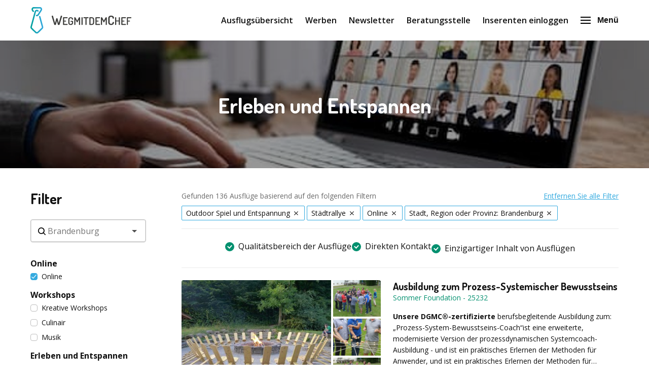

--- FILE ---
content_type: text/html; charset=utf-8
request_url: https://www.wegmitdemchef.de/erleben+und+entspannen/brandenburg
body_size: 60173
content:
<!doctype html>
      <html lang="de" data-reactroot=""><head><meta charSet="utf-8"/><link rel="shortcut icon" href="/static/favicon-wmdb.png"/><meta name="viewport" content="width=device-width, initial-scale=1"/><meta name="apple-mobile-web-app-capable" content="yes"/><meta name="mobile-web-app-capable" content="yes"/><title data-react-helmet="true">Erleben und Entspannen</title><meta data-react-helmet="true" charSet="utf-8"/><meta data-react-helmet="true" name="description" content=""/><meta data-react-helmet="true" property="og:title" content="Erleben und Entspannen"/><meta data-react-helmet="true" property="og:description" content=""/><meta data-react-helmet="true" property="og:image" content="https://d2re5kvkw4mz4l.cloudfront.net/ec0be3285f9e78fca5c0/images.jpg"/><meta data-react-helmet="true" name="robots" content="noodp"/><link data-react-helmet="true" rel="canonical" href="https://www.wegmitdemchef.de/erleben+und+entspannen/brandenburg"/><link rel="stylesheet" href="/static/1.fdb72c3933caf32046cd.css"/><link rel="stylesheet" href="/static/bundle.ecd9efd3164c02cf67ff.css"/><script src="/static/gtm-wmdb-de-de.js"></script><script>window.__PRELOADED_STATE__ = {"activities":{"activities":[{"id":25232,"createdAt":"2024-06-06T13:11:55.000Z","updatedAt":"2024-06-12T13:26:52.000Z","approved":true,"slug":"ausbildung-zum-prozess-systemischer-bewusstseins-25232","title":"Ausbildung zum Prozess-Systemischer Bewusstseins","companyName":"Sommer Foundation","description":"<p><strong>Unsere DGMC&reg;-zertifizierte</strong> berufsbegleitende Ausbildung zum: &bdquo;Prozess-System-Bewusstseins-Coach&ldquo;ist eine erweiterte, modernisierte Version der prozessdynamischen Systemcoach-Ausbildung - und ist ein praktisches Erlernen der Methoden f&uuml;r Anwender, und ist ein praktisches Erlernen der Methoden f&uuml;r Anwender.</p>\n<p><strong>Diese Ausbildung</strong> bringt Prozess / Prozessdynamik / Psychosomatik / das l&ouml;sungsorientierte Zusammenspiel von Systemebenen, bewussten und unbewussten Kommunikationsebenen, beruflicher und privater Lebenszielverwirklichung zur Sprache.&nbsp; Vieles zwischen Himmel und Erde will verstanden werden und hilft uns Fachleuten und Verantwortlichen, die Welt besser zu verstehen und ma&szlig;geschneidert zu intervenieren.</p>\n<p><em>Die Wahrnehmung wird durch das Trainingsprogramm auf allen Ebenen au&szlig;erordentlich erweitert und vertieft. Die Ausbildungsreihe f&ouml;rdert die F&auml;higkeit, einen &bdquo;mentalistischen&ldquo; Blick auf Systeme, Menschen, Befindlichkeiten und Organisationen zu werfen, ohne ihn auch nur eine Sekunde zu missbrauchen! Der Fokus liegt darauf, die Blockaden zu finden und zu beseitigen, die ein System, eine Person, eine Organisation etc. daran hindern, innerlich und &auml;u&szlig;erlich zu wachsen.</em></p>","personsMin":10,"personsMax":498,"status":true,"approvalStatus":"APPROVED","website":"","showWebsite":false,"indoorOutdoor":"BOTH","contactFirstName":"Frauke","contactLastName":"Sommer","organisation":{"id":8949,"name":"Sommer Foundation-Holistic Consulting GmbH & Co.KG ","email":"info@sommer-foundation.com","website":""},"media":[{"id":105153,"url":"https://d2re5kvkw4mz4l.cloudfront.net/c9a03a7ef19805e51834/L1110277.JPG","index":7,"type":"IMAGE"},{"id":105159,"url":"https://d2re5kvkw4mz4l.cloudfront.net/1802b342028e7ff6a812/L1100927.JPG","index":5,"type":"IMAGE"},{"id":105160,"url":"https://d2re5kvkw4mz4l.cloudfront.net/883bfb1affa38dd4ccbb/L1100839.JPG","index":6,"type":"IMAGE"},{"id":105156,"url":"https://d2re5kvkw4mz4l.cloudfront.net/131a766c8271aba34207/L1110270.JPG","index":2,"type":"IMAGE"},{"id":105158,"url":"https://d2re5kvkw4mz4l.cloudfront.net/33cdaf7f6b34b3247233/L1110267.JPG","index":4,"type":"IMAGE"},{"id":105155,"url":"https://d2re5kvkw4mz4l.cloudfront.net/009e23e8ab759db98ea1/L1110271 (1).JPG","index":1,"type":"IMAGE"},{"id":105157,"url":"https://d2re5kvkw4mz4l.cloudfront.net/c29792a7a7beee79c81c/L1110268.JPG","index":3,"type":"IMAGE"},{"id":105161,"url":"https://d2re5kvkw4mz4l.cloudfront.net/4c575f6d1e827f94f874/Ausbildung (1).JPG","index":0,"type":"IMAGE"}],"minimumAge":0,"maximumAge":0},{"id":25459,"createdAt":"2024-08-25T04:55:40.000Z","updatedAt":"2024-08-30T08:35:47.000Z","approved":true,"slug":"mind-arena-team-event-or-anywhere-anytime-25459","title":"Mind Arena® Team Event | anywhere anytime","companyName":"FindOut-Games.com","description":"<p class=\"text-center\">Ihr sucht einen Boost f&uuml;r Euren Teamgeist? Unternehmt mal was NEUES! Etwas, was noch keiner von Euch gemacht hat! Es ist egal, wo auf diesem Planeten Ihr Euch versammelt. In einem Restaurant, in einem Seminarraum, in der Kantine, oder auf der freuen Wiese....</p>\n<p class=\"text-center\">Wir kommen &uuml;ber Leinwand oder Monitor zu Euch und spielen mit Euch die perfekte Mischung aus Schlag den Star, Escape Room Spa&szlig; und Quiz Game Show, durchg&auml;ngig moderiert!</p>\n<p class=\"text-center\">Aktuelles Angebot bis 31.12.24: Mind Arena&reg; FLEXX &gt; 949 &euro; netto| Unser Profi Moderator &uuml;ber Leinwand zu Euch geschaltet (\"hybrid\") | 20-80 Personen, ab der 81-sten Personen zzgl. 15 &euro; p.P. | 3 Spiel-Module, ca. 1,5 Std. | inkl. 1 Teamwechsel + 1 Team Performance Check</p>","personsMin":20,"personsMax":500,"status":true,"approvalStatus":"APPROVED","website":"www.FindOut-Games.com","showWebsite":false,"indoorOutdoor":"BOTH","contactFirstName":"Meinolf","contactLastName":"Morczinietz","organisation":{"id":8174,"name":"Find Out Games/Mind Games","email":"info@FindOut-Games.com","website":""},"media":[{"id":106297,"url":"https://d2re5kvkw4mz4l.cloudfront.net/aff2ffa3158ce5cf1d37/thumbnail_IMG_1260.jpg","index":1,"type":"IMAGE"},{"id":106299,"url":"https://d2re5kvkw4mz4l.cloudfront.net/44d3150abcef39bedd44/thumbnail_IMG_1120.jpg","index":5,"type":"IMAGE"},{"id":106298,"url":"https://d2re5kvkw4mz4l.cloudfront.net/dfe27dc885f8f9c2439a/thumbnail_IMG_1220.jpg","index":2,"type":"IMAGE"},{"id":106611,"url":"https://d2re5kvkw4mz4l.cloudfront.net/054e9d00640c6e08384f/BOOST YOUR TEAM SPIRIT - FindOut-Games Team Events.webp","index":0,"type":"IMAGE"},{"id":106246,"url":"https://d2re5kvkw4mz4l.cloudfront.net/e7e3dfb3a0fd62ce5562/DALL·E 2024-08-24 10.53.10 - A visually striking image with the text 'Team Event - anywhere - anytime' prominently displayed. The background should feature a beautiful natural set.jpeg","index":6,"type":"IMAGE"},{"id":106232,"url":"https://d2re5kvkw4mz4l.cloudfront.net/ea0dc41b30505bca0423/DALL·E 2024-08-24 10.53.10 - A visually striking image with the text 'Team Event - anywhere - anytime' prominently displayed. The background should feature a beautiful natural set.jpeg","index":3,"type":"IMAGE"},{"id":106300,"url":"https://d2re5kvkw4mz4l.cloudfront.net/21342c8a564659c26b6f/thumbnail_image00007.jpg","index":4,"type":"IMAGE"}],"minimumAge":0,"maximumAge":0},{"id":22107,"createdAt":"2023-03-09T11:29:46.000Z","updatedAt":"2025-09-15T15:11:18.000Z","approved":true,"slug":"team-challenge-mit-anschliessendem-schafer-abend-im-schafstall-am-heidegarten-27820","title":"VARIO-Team-Challenge - Das beliebteste & preiswerte Teambuilding-Event","companyName":"VARIO EVENT GmbH","description":"<p>Sie suchen ein professionelles Teambuilding-Event, das Teamgeist, Action und Spa&szlig; perfekt verbindet?<br data-start=\"185\" data-end=\"188\" />Unsere Mini Vario-Team-Challenge ist das ideale Gruppenevent f&uuml;r Firmen, Vereine und Incentives. Ob als Teamtraining, Betriebsausflug oder Firmenfeier &ndash; das flexible Konzept l&auml;sst sich deutschlandweit an jedem Standort umsetzen.<br data-start=\"428\" data-end=\"431\" data-is-only-node=\"\" />Freuen Sie sich auf abwechslungsreiche Teamspiele, eine motivierende Moderation und eine mitrei&szlig;ende Siegerehrung, die f&uuml;r unvergessliche Erlebnisse und nachhaltigen Teamzusammenhalt sorgen.</p>\n<h4 data-start=\"679\" data-end=\"739\">Modulares Teambuilding-Konzept &ndash; deutschlandweit buchbar</h4>\n<p>Ihre Highlights:</p>\n<ul data-start=\"762\" data-end=\"1087\">\n<li data-start=\"762\" data-end=\"839\">&Uuml;berall durchf&uuml;hrbar: Outdoor-Parks, Firmengel&auml;nde oder Tagungshotels</li>\n<li data-start=\"840\" data-end=\"925\">Interaktive Team-Challenges: Kommunikations-, Strategie- &amp; Kooperationsspiele</li>\n<li data-start=\"926\" data-end=\"1007\">Dynamischer Ablauf: 10-min&uuml;tige Stationsrotation f&uuml;r maximale Abwechslung</li>\n<li data-start=\"1008\" data-end=\"1087\">Spannender Wettkampf: Punkte sammeln &amp; Medaillen (Gold, Silber, Bronze)</li>\n</ul>\n<h4 data-start=\"1089\" data-end=\"1122\">Ihre Vorteile auf einen Blick</h4>\n<ul data-start=\"1123\" data-end=\"1389\">\n<li data-start=\"1123\" data-end=\"1168\">\n<p>Standortunabh&auml;ngig (indoor &amp; outdoor)</p>\n</li>\n<li data-start=\"1169\" data-end=\"1229\">\n<p>Professionelle Event-Moderation &amp; hochwertiges Equipment</p>\n</li>\n<li data-start=\"1230\" data-end=\"1279\">\n<p>Individuell angepasste Spiele f&uuml;r Ihre Gruppe</p>\n</li>\n<li data-start=\"1280\" data-end=\"1330\">\n<p>Digitale Gruppenfotos &amp; Siegerehrung inklusive</p>\n</li>\n<li data-start=\"1331\" data-end=\"1389\">\n<p>Dauer: 2 Stunden</p>\n</li>\n</ul>\n<h3>Preise &amp; Buchung</h3>\n<ul data-start=\"1530\" data-end=\"1659\">\n<li data-start=\"1530\" data-end=\"1578\">\n<p>Basis-Paket ab 1.250 &euro; (bis 20 Personen) (Raum Hamburg und Umgebung). --&nbsp; Jeder weitere Teilnehmer: 59 &euro;. --&nbsp; Individuelle Angebote f&uuml;r Gro&szlig;gruppen</p>\n</li>\n</ul>\n<p>&nbsp;</p>","personsMin":20,"personsMax":1000,"status":true,"approvalStatus":"APPROVED","website":"http://www.vario-event.de","showWebsite":false,"indoorOutdoor":"BOTH","contactFirstName":"Daniel ","contactLastName":"Ernst","organisation":{"id":9104,"name":"Vario Event","email":"niclas.guenter@vario-event.de","website":""},"media":[{"id":93031,"url":"https://d2re5kvkw4mz4l.cloudfront.net/6ba8565a6d3d65bc1bb4/PHOTO-2022-08-04-14-01-46-3.jpg","index":3,"type":"IMAGE"},{"id":93034,"url":"https://d2re5kvkw4mz4l.cloudfront.net/ad2e7795bb9e50e0704f/Foto_00076.JPG","index":2,"type":"IMAGE"},{"id":93032,"url":"https://d2re5kvkw4mz4l.cloudfront.net/08d7f94e798b56d15793/Foto_00052.jpeg","index":1,"type":"IMAGE"},{"id":93033,"url":"https://d2re5kvkw4mz4l.cloudfront.net/623eedf77074a2064de6/Foto_00011.jpeg","index":0,"type":"IMAGE"}],"minimumAge":0,"maximumAge":0},{"id":28264,"createdAt":"2026-01-05T09:33:02.000Z","updatedAt":"2026-01-05T09:33:02.000Z","approved":true,"slug":"bogenschiessen-28264","title":"Bogenschiessen","companyName":"Bogensport-Kuffer","description":"<div><strong>Bogenschie&szlig;en:</strong> Einmal Robin Hood sein? Wollten Sie das nicht auch schon immer einmal ausprobieren? Wir bieten Ihnen hier die M&ouml;glichkeit dazu.</div>\n<div>\n<p>Unter der fachkundigen Anleitung eines neunfachen Deustchen Meisters werden Ihnen die Grundlagen des Bogenschie&szlig;ens n&auml;hergebracht und wer wei&szlig;, vielleicht treffen Sie auf Anhieb ins Schwarze! Bogensport Kuffer bietet Ihnen im gesamten deutschsprachigen Raum ein umfangreiches Angebot an Bogensport-Events an.</p>\n<p><strong>ab 38 Euro netto pro Person</strong></p>\n</div>","personsMin":3,"personsMax":240,"status":true,"approvalStatus":"APPROVED","website":"","showWebsite":false,"indoorOutdoor":"BOTH","contactFirstName":"Christian","contactLastName":"Kuffer","organisation":{"id":9236,"name":"Bogensport-Kuffer","email":"bogensport-kuffer@web.de","website":""},"media":[{"id":116979,"url":"https://d2re5kvkw4mz4l.cloudfront.net/4ac5586c9aeea1a7d906/bog1.jpg","index":0,"type":"IMAGE"},{"id":116973,"url":"https://d2re5kvkw4mz4l.cloudfront.net/acbad181b3d3360d14ed/bog7.jpg","index":2,"type":"IMAGE"},{"id":116978,"url":"https://d2re5kvkw4mz4l.cloudfront.net/854eb708bc46bb124726/bog2.PNG","index":3,"type":"IMAGE"},{"id":116976,"url":"https://d2re5kvkw4mz4l.cloudfront.net/19f29595a34054a5cb51/bog4.jpg","index":6,"type":"IMAGE"},{"id":116974,"url":"https://d2re5kvkw4mz4l.cloudfront.net/a1a1357501fcea0d3fd2/bog6.jpg","index":4,"type":"IMAGE"},{"id":116975,"url":"https://d2re5kvkw4mz4l.cloudfront.net/c7163de43cc074f36d5c/bog5.jpg","index":5,"type":"IMAGE"},{"id":116977,"url":"https://d2re5kvkw4mz4l.cloudfront.net/8696bb03891bbd73557f/bog3.jpg","index":1,"type":"IMAGE"}],"minimumAge":0,"maximumAge":0},{"id":25384,"createdAt":"2024-07-24T18:32:26.000Z","updatedAt":"2024-07-25T07:50:59.000Z","approved":true,"slug":"auf-der-jagd-nach-der-weihnachtsgurke-das-festlich-frohliche-suchspiel-25384","title":"Auf der Jagd nach der Weihnachtsgurke - Das festlich-fröhliche Suchspiel","companyName":"LOOKIE LOOKIE","description":"<p><strong>Die Legende</strong> der Weihnachtsgurke ist der Hintergrund dieser knackigen Schnitzeljagd. Demnach winkt dem Suchtrupp, welcher die Gurke (als erster) entdeckt, eine extra &Uuml;berraschung. Laut altem Brauch wird eigentlich zu Hause am Christbaum gesucht - wir haben das Ganze allerdings etwas aufgepeppt: So ist die Gurke der H&ouml;hepunkt einer pfiffigen, weihnachtlichen Suche durch die City oder durchs Gr&uuml;ne. Dabei kann das Objekt der&nbsp;Begierde zu einem geheimen Restaurant oder einer Gl&uuml;hwein-Station f&uuml;hren. Wenn etwas mehr Natur und 'ne extra Portion frische Luft auf dem Wunschzettel stehen - kein Problem, gern verlegen wir das Spielgel&auml;nde in den Wald oder Park. So oder so: Rote B&auml;ckchen und gute Laune garantieren wir &nbsp;;-)</p>\n<p><strong>In kleinen Gruppen</strong> sp&uuml;ren Sie festlich getarnte Verstecke und Hinweise auf. Dabei handelt es sich selbstverst&auml;ndlich nicht nur um Baumschmuck, nein, wir haben das Terrain vielf&auml;ltig geschm&uuml;ckt. Unterwegs pimpen wir die Tour mit dem ein oder anderem Teamspiel. &nbsp;Zur Belohnung und als Ziel Ihres kleinen Frischluft-Abenteuers winkt entweder die Festtafel in einem \"geheimen\" Lokal, ein kr&auml;ftiger Gl&uuml;hwein oder ein weihnachtlicher Schatz. Oder alles zusammen ;-)</p>\n<p>&nbsp;</p>\n<p>&nbsp;</p>","personsMin":5,"personsMax":40,"status":true,"approvalStatus":"APPROVED","website":"https://www.lookielookie.de/","showWebsite":false,"indoorOutdoor":"BOTH","contactFirstName":"Lars","contactLastName":"Mittag","organisation":{"id":10961,"name":"LOOKIE LOOKIE","email":"info@lookielookie.de","website":"lookielookie.de"},"media":[{"id":105808,"url":"https://d2re5kvkw4mz4l.cloudfront.net/1270a932093d361807b7/C2FA853E-24F1-4D7B-B3A4-92CAB4AB7B68.JPG","index":1,"type":"IMAGE"},{"id":105810,"url":"https://d2re5kvkw4mz4l.cloudfront.net/de70219e31051c1b2cd2/EC83F62C-0B98-4861-8237-F145AC6D889E.JPG","index":3,"type":"IMAGE"},{"id":105814,"url":"https://d2re5kvkw4mz4l.cloudfront.net/a4b69b2d973bfae63abe/652EE0CA-1D3D-49F3-B3EC-30AE814A164F.JPG","index":7,"type":"IMAGE"},{"id":105809,"url":"https://d2re5kvkw4mz4l.cloudfront.net/c2487416dba89ddeed56/3B4FE540-FDED-4285-9495-2F5442AF05FD.JPG","index":2,"type":"IMAGE"},{"id":105811,"url":"https://d2re5kvkw4mz4l.cloudfront.net/54777f356571754b9a8b/csm_accce97e23834a33944c95d18c686594_dd979d73dd.jpg","index":4,"type":"IMAGE"},{"id":105813,"url":"https://d2re5kvkw4mz4l.cloudfront.net/ce74f1ff60209a0ffe29/csm_ae9bd6d5e1bb48d8a86e1ed2df2370b3_9c2be0ad04.jpg","index":6,"type":"IMAGE"},{"id":105807,"url":"https://d2re5kvkw4mz4l.cloudfront.net/f86701702d5506e90777/5C3D83F5-1650-46A0-9C65-AB936DB712B7.JPG","index":0,"type":"IMAGE"},{"id":105812,"url":"https://d2re5kvkw4mz4l.cloudfront.net/4efa648eb2b5d5834bb7/csm_b3ac406d788846678ed40fdf42055dfd_428aee099d.jpg","index":5,"type":"IMAGE"},{"id":105815,"url":"https://d2re5kvkw4mz4l.cloudfront.net/820fd96abbccc88848c4/EE15D028-4BA4-41C9-A5E8-D46A67EF7480.JPG","index":8,"type":"IMAGE"}],"minimumAge":0,"maximumAge":0},{"id":14806,"createdAt":"2021-09-22T12:59:42.000Z","updatedAt":"2024-01-12T10:03:10.000Z","approved":true,"slug":"dream-team-events-individuell-passend-14806","title":"DREAM TEAM EVENTS - Individuell, passend!","companyName":"JUSTUS[concept], Sascha Justus","description":"<p><strong>Sie suchen</strong> f&uuml;r Ihre Veranstaltung oder Ihren Ausflug individuelle und flexible Eventmodule? Wir bieten Ihnen mit unserem Konzept DREAM TEAM EVENTS frei kombinierbare Outdoor- und Indooraktivit&auml;ten f&uuml;r unterschiedlichste Anl&auml;sse an. <br /><strong><span style=\"font-size: medium;\"> <br /></span><span style=\"font-size: medium;\"> </span></strong><strong>Diverse kooperative Teamaktionen,</strong> Bogenschie&szlig;en, Crossgolf, Dominobahnbau, Flo&szlig;bau, Fun Golf, Kettenreaktionen LaserPowerBiathlon, Laserschie&szlig;en, Murmelbahn, Rennstreckenbau, Scherbenlaufen, Torwandschie&szlig;en, TeamDuell &ndash; Quiz + Gameshow sowie GPS-Rallye und Geocaching seien hier stellvertretend f&uuml;r viele Eventmodule genannt, die wir f&uuml;r Sie bereit halten. Bundesweit an Ihrem Wunschort f&uuml;hren wir die DREAM TEAM EVENTS durch. Die Programml&auml;nge ist individuell anpassbar. Veranstaltungen sind ab 1 Stunde bis zu einer ganzt&auml;gigen Dauer m&ouml;glich.</p>\n<p><strong>Durch die flexiblen Gestaltungsm&ouml;glichkeiten</strong> sind die DREAM TEAM EVENT-Module bestens f&uuml;r verschiedenste Anl&auml;sse geeignet: Betriebsausflug, Betriebsfeier, Incentive, Rahmenprogramm f&uuml;r Seminare oder Workshops, Teambildung, Teamentwicklung, Teamtraining, Kick-Off etc. M&ouml;glich sind Team-Olympiaden und Wettbewerbe, genauso wie Varianten, bei denen durch das Zusammenspiel der Einzelgruppen ein gemeinsames Ziel erreicht werden kann. Die inhaltlichen Gestaltungsm&ouml;glichkeiten reichen von Veranstaltungen mit dem Schwerpunkt auf Spa&szlig; und Erleben bis zu professionellen Teamtrainings.<br /><br /><em><strong>Neugierig geworden? Sprechen Sie uns gerne an &ndash; Wir w&uuml;rden uns freuen, auch f&uuml;r Sie ein individuelles Programm erstellen zu d&uuml;rfen!</strong></em></p>\n<p><span style=\"font-family: Times New Roman; font-size: medium;\"> </span></p>","personsMin":2,"personsMax":300,"status":true,"approvalStatus":"APPROVED","website":"https://www.justus-concept.de","showWebsite":false,"indoorOutdoor":"INDOOR","contactFirstName":"Sascha ","contactLastName":"Justus","organisation":{"id":9088,"name":"JUSTUS[concept]","email":"info@justus-concept.de","website":"https://www.justus-concept.de"},"media":[{"id":60734,"url":"https://d2re5kvkw4mz4l.cloudfront.net/wmdbde-1645/original.1645-8.jpg","index":7,"type":"IMAGE"},{"id":60730,"url":"https://d2re5kvkw4mz4l.cloudfront.net/wmdbde-1645/original.1645-4.jpg","index":3,"type":"IMAGE"},{"id":60732,"url":"https://d2re5kvkw4mz4l.cloudfront.net/wmdbde-1645/original.1645-6.jpg","index":5,"type":"IMAGE"},{"id":60731,"url":"https://d2re5kvkw4mz4l.cloudfront.net/wmdbde-1645/original.1645-5.jpg","index":4,"type":"IMAGE"},{"id":60728,"url":"https://d2re5kvkw4mz4l.cloudfront.net/wmdbde-1645/original.1645-2.jpg","index":1,"type":"IMAGE"},{"id":60727,"url":"https://d2re5kvkw4mz4l.cloudfront.net/wmdbde-1645/original.1645-1.jpg","index":0,"type":"IMAGE"},{"id":60733,"url":"https://d2re5kvkw4mz4l.cloudfront.net/wmdbde-1645/original.1645-7.jpg","index":6,"type":"IMAGE"},{"id":60729,"url":"https://d2re5kvkw4mz4l.cloudfront.net/wmdbde-1645/original.1645-3.jpg","index":2,"type":"IMAGE"}],"minimumAge":0,"maximumAge":0},{"id":15600,"createdAt":"2021-09-22T13:38:21.000Z","updatedAt":"2021-09-22T13:38:21.000Z","approved":true,"slug":"jungfern-highland-games-2755","title":"Jungfern Highland-Games","companyName":"Waldhochseilgarten Jungfernheide","description":"<p><em><strong>Sie schl&uuml;pfen in die Rolle</strong> <strong>von schottischen Clans und messen sich im Wettstreit durch 10 verschiedene Stationen. Das sich Ausprobieren steht dabei immer im Vordergrund.</strong></em></p>\r\n<p></p>\r\n<p><strong>Bestandteile:</strong></p>\r\n<ul>\r\n<li>Begr&uuml;&szlig;ung und Einteilung der Gruppen im Sommergarten (30 Min.)</li>\r\n<li>Betreuung durch je einen Barden pro Gruppe welcher durch die Stationen f&uuml;hrt</li>\r\n<li>Abschlussrunde und Auswertung mit allen Clans</li>\r\n<li>Downloadlink zu Bildern der Veranstaltung</li>\r\n<li>Mindestteilnehmer: 40 Personen</li>\r\n<li>dieses Modul beinhaltet nicht den Besuch des Kletterparcour<em>s!</em></li>\r\n</ul>\r\n<br />\r\n<p><strong><em>52 Euro pro Person (zzgl. MwSt)&nbsp;f&uuml;r ein 3,5-st&uuml;ndiges Programm</em></strong></p>","personsMin":40,"personsMax":250,"status":true,"approvalStatus":"APPROVED","website":"http://www.waldhochseilgarten-jungfernheide.de","showWebsite":false,"contactFirstName":"Dejan Tomic","contactLastName":null,"organisation":{"id":7747,"name":"Waldhochseilgarten Jungfernheide","email":"events@whsg.berlin"},"media":[{"id":65458,"url":"https://d2re5kvkw4mz4l.cloudfront.net/wmdbde-2755/original.2755-3.jpg","index":3,"type":"IMAGE"},{"id":65456,"url":"https://d2re5kvkw4mz4l.cloudfront.net/wmdbde-2755/original.2755-1.jpg","index":1,"type":"IMAGE"},{"id":65457,"url":"https://d2re5kvkw4mz4l.cloudfront.net/wmdbde-2755/original.2755-2.jpg","index":2,"type":"IMAGE"},{"id":65459,"url":"https://d2re5kvkw4mz4l.cloudfront.net/wmdbde-2755/original.2755-4.jpg","index":4,"type":"IMAGE"}]},{"id":26862,"createdAt":"2025-02-25T10:20:23.000Z","updatedAt":"2025-09-26T12:28:14.000Z","approved":true,"slug":"grill-catering-27898","title":"Grill Catering","companyName":"ATM Corporate Events GmbH","description":"<p data-start=\"151\" data-end=\"252\"><strong data-start=\"151\" data-end=\"250\">&bdquo;Macht euer Event zu einem kulinarischen Highlight &ndash; mit unserem professionellen Grillcatering!</strong></p>\n<p data-start=\"254\" data-end=\"506\">Ob Firmenfeier, Hochzeit, Geburtstag oder Sommerfest &ndash; wir bringen das ultimative Grillerlebnis direkt zu euch. Saftige Steaks, knackige Salate, kreative vegetarische und vegane Optionen &ndash; frisch vor Ort zubereitet und f&uuml;r jeden Geschmack ein Genuss.</p>\n<p data-start=\"508\" data-end=\"801\">Mit hochwertigen Zutaten, perfekt gegrillten Speisen und unserem freundlichen Service wird jedes Event zum unvergesslichen Erlebnis. Egal ob im kleinen Kreis oder bei gro&szlig;en Feiern: Wir planen individuell, k&uuml;mmern uns um alles und sorgen daf&uuml;r, dass ihr und eure G&auml;ste rundum zufrieden seid.</p>\n<p data-start=\"803\" data-end=\"852\"><strong data-start=\"803\" data-end=\"837\">ATM Full-Service Grillcatering</strong> &ndash; inklusive:</p>\n<ul data-start=\"853\" data-end=\"1245\">\n<li data-start=\"853\" data-end=\"901\">\n<p data-start=\"855\" data-end=\"901\">Pers&ouml;nliche Beratung &amp; individuelle Konzepte</p>\n</li>\n<li data-start=\"902\" data-end=\"937\">\n<p data-start=\"904\" data-end=\"937\">Budgetplanung &amp; Kostenkontrolle</p>\n</li>\n<li data-start=\"938\" data-end=\"981\">\n<p data-start=\"940\" data-end=\"981\">Eigenes Equipment &amp; erfahrenes Personal</p>\n</li>\n<li data-start=\"982\" data-end=\"1026\">\n<p data-start=\"984\" data-end=\"1026\">Hochwertige Produkte vom lokalen Metzger</p>\n</li>\n<li data-start=\"1027\" data-end=\"1055\">\n<p data-start=\"1029\" data-end=\"1055\">Rundum-Betreuung vor Ort</p>\n</li>\n<li data-start=\"1056\" data-end=\"1129\">\n<p data-start=\"1058\" data-end=\"1129\">Event-Equipment wie Stehtische, Hussen, Tischdecken, Pavillons u.v.m.</p>\n</li>\n<li data-start=\"1130\" data-end=\"1184\">\n<p data-start=\"1132\" data-end=\"1184\">Getr&auml;nke inklusive Logistik (Gl&auml;ser, K&uuml;hlanh&auml;nger)</p>\n</li>\n<li data-start=\"1185\" data-end=\"1245\">\n<p data-start=\"1187\" data-end=\"1245\">Catering-Zubeh&ouml;r (Geschirr, Besteck, Buffet-Ausstattung)</p>\n</li>\n</ul>\n<p data-start=\"1247\" data-end=\"1343\"><strong data-start=\"1247\" data-end=\"1341\">Grillgenuss, der begeistert &ndash; kontaktiert uns noch heute und macht euer Event einzigartig!</strong></p>","personsMin":10,"personsMax":500,"status":true,"approvalStatus":"APPROVED","website":"https://www.atmevents.online/","showWebsite":false,"indoorOutdoor":"BOTH","contactFirstName":"Florian","contactLastName":"Steur","organisation":{"id":9305,"name":"ATM Corporate Events GmbH","email":"info@atmevents.de","website":""},"media":[{"id":111142,"url":"https://d2re5kvkw4mz4l.cloudfront.net/ad29ec5beed5c6069d1a/WhatsApp Bild 2025-01-07 um 15.10.42_fd080517.jpg","index":3,"type":"IMAGE"},{"id":112007,"url":"https://d2re5kvkw4mz4l.cloudfront.net/91512150ee1e48ed0363/Somfy50Jahre-0009.jpg","index":0,"type":"IMAGE"},{"id":111143,"url":"https://d2re5kvkw4mz4l.cloudfront.net/66a05ceeda3fcc712031/grill-ideen-grillen.jpg","index":1,"type":"IMAGE"},{"id":111140,"url":"https://d2re5kvkw4mz4l.cloudfront.net/a14ce7f287f2765e8133/WhatsApp Bild 2025-01-07 um 15.11.17_30dbb3a8.jpg","index":2,"type":"IMAGE"}],"minimumAge":0,"maximumAge":0},{"id":28263,"createdAt":"2026-01-05T08:46:59.000Z","updatedAt":"2026-01-05T08:46:59.000Z","approved":true,"slug":"eisstockschiessen-28263","title":"Eisstockschiessen","companyName":"Bogensport-Kuffer","description":"<p><strong>Motivieren und inspirieren Sie</strong> Ihr Team. Dieser Sport ist vor allem in den Alpenregionen beliebt, wo er heute das ganze Jahr &uuml;ber als Ziel-, Team- oder Distanzwettbewerb im Freizeit- und Leistungssport ausge&uuml;bt wird. Dank unserer mobilen Bahnen k&ouml;nnen wir Ihnen dieses Erlebnis nun direkt an Ihrem Wunschort anbieten.</p>\n<p><strong>Curling </strong>ist eine der pr&auml;zisesten Sportarten, bei der es darum geht, den Curlingstein Ihres Teams so nah wie m&ouml;glich an das Ziel, die Daube, zu bringen. Um mit Ihrem Team als Sieger vom Feld zu gehen, sind Kraft, Schwung, Technik und vor allem die richtige Team-Taktik gefragt.</p>\n<p>Ab 34 Euro netto pro Person</p>","personsMin":10,"personsMax":150,"status":true,"approvalStatus":"APPROVED","website":"","showWebsite":false,"indoorOutdoor":"BOTH","contactFirstName":"Christian","contactLastName":"Kuffer","organisation":{"id":9236,"name":"Bogensport-Kuffer","email":"bogensport-kuffer@web.de","website":""},"media":[{"id":116968,"url":"https://d2re5kvkw4mz4l.cloudfront.net/6db07e9c883ca124da98/eis5.jpg","index":0,"type":"IMAGE"},{"id":116969,"url":"https://d2re5kvkw4mz4l.cloudfront.net/238d759cce41aea0c0e7/eis4.jpg","index":1,"type":"IMAGE"},{"id":116972,"url":"https://d2re5kvkw4mz4l.cloudfront.net/11632a6a78d309204fda/eis1.JPG","index":4,"type":"IMAGE"},{"id":116970,"url":"https://d2re5kvkw4mz4l.cloudfront.net/e16e3ee95dfb6428e3ac/eis3.jpg","index":2,"type":"IMAGE"},{"id":116971,"url":"https://d2re5kvkw4mz4l.cloudfront.net/3b09fd5ab0a2fcf45c26/eis2.jpg","index":3,"type":"IMAGE"}],"minimumAge":0,"maximumAge":0},{"id":15400,"createdAt":"2021-09-22T13:27:49.000Z","updatedAt":"2021-09-22T13:27:49.000Z","approved":true,"slug":"crossgolf-das-outdoor-event-2559","title":"CrossGolf - Das Outdoor-Event!","companyName":"Erlebnis & Training","description":"<p><strong>Crossgolf ist das ideale Outdoor-Event</strong> f&uuml;r Ihren Betriebsausflug oder Ihre Firmenfeier.&nbsp;Das Ziel ist, einen speziellen Golfball mit m&ouml;glichst wenigen Schl&auml;gen im &bdquo;Loch&ldquo; zu versenken. Als &bdquo;Loch&ldquo; kann dabei eine Skulptur, ein Baum oder Mast definiert werden. Da die speziellen B&auml;lle weicher als regul&auml;re Golfb&auml;lle sind, l&auml;sst sich Crossgolf so gut wie &uuml;berall spielen. Ob Hotel- oder Firmengel&auml;nde, Strand, Parkplatz, Wiese &ndash; beim Crossgolf gibt es lediglich nat&uuml;rliche Fairways &ndash; die Landschaft wird so genutzt wie sie vorhanden ist.</p>\r\n<p></p>\r\n<p><strong>Eingeteilt in mehrere Spielgruppen</strong>, den sogenannten Flights, starten Sie an unterschiedlichen Abschlagpunkten und durchlaufen einen Parcours mit verschiedenen Bahnen. Je nach Absprache kann dabei die individuelle oder Teamleistung gewertet werden.</p>\r\n<p></p>\r\n<p><strong>M&ouml;gliche Ziele:</strong></p>\r\n<ul>\r\n<li>Spa&szlig;</li>\r\n<li>Motivation</li>\r\n<li>Kommunikation</li>\r\n</ul>\r\n<p><strong><br /><em><strong>Anlass:</strong></em></strong><em>&nbsp;<strong>Teamevent, Teambuilding, Betriebsausflug, Betriebsfeier, Firmenevent, Incentive, Sommerfest, Outdoor-Event, Rahmenprogramm, Mitarbeitermotivation, Kick-Off. -&nbsp;</strong></em><strong><em>Dauer:&nbsp;Ca. 3 Stunden -&nbsp;</em><em>Preis:&nbsp;Ab 42 &euro; p.P. zzgl. MwSt.</em></strong></p>","personsMin":10,"personsMax":50,"status":true,"approvalStatus":"APPROVED","website":"http://www.erlebnisundtraining.de","showWebsite":false,"contactFirstName":"Raimund Juraschek","contactLastName":null,"organisation":{"id":8867,"name":"TeamActivity GmbH (EX Erlebnis & Training)","email":"info@erlebnisundtraining.de","website":""},"media":[{"id":64203,"url":"https://d2re5kvkw4mz4l.cloudfront.net/wmdbde-2559/original.2559-2.jpg","index":2,"type":"IMAGE"},{"id":64204,"url":"https://d2re5kvkw4mz4l.cloudfront.net/wmdbde-2559/original.2559-3.jpg","index":3,"type":"IMAGE"},{"id":64205,"url":"https://d2re5kvkw4mz4l.cloudfront.net/wmdbde-2559/original.2559-4.jpg","index":4,"type":"IMAGE"},{"id":64202,"url":"https://d2re5kvkw4mz4l.cloudfront.net/wmdbde-2559/original.2559-1.jpg","index":1,"type":"IMAGE"}]},{"id":14781,"createdAt":"2021-09-22T12:58:48.000Z","updatedAt":"2025-11-19T08:56:36.000Z","approved":true,"slug":"geocaching-14781","title":"Geocaching Berliner Zoo","companyName":"Eventmanufaktur Berlin","description":"<p><strong>Erleben Sie ein aufregendes</strong> Abenteuer im Berliner Zoo und entdecken Sie die faszinierende Artenvielfalt, die sich auf einem ca. 3-4 km&sup2; gro&szlig;en Areal verbirgt. Tauchen Sie ein in die Welt der Geocaching-Rallye, bei der Sie verschiedene Caches mit unterschiedlichen Schwierigkeitsstufen suchen und l&ouml;sen werden.&nbsp; Zu Beginn des Events werden die Teilnehmer in Gruppen &aacute; 4-5 Personen eingeteilt. Jede Gruppe wird mit einem GPS-Ger&auml;t und einer Teamcard ausgestattet, auf der Hinweise und Beschreibungen zu den einzelnen Caches vermerkt sind. Mit diesen Hilfsmitteln ausgestattet, startet das spannende Rennen gegen die Zeit.</p>\n<p><strong>W&auml;hrend der etwa 3-st&uuml;ndigen </strong>Geocaching-Rallye haben Sie die M&ouml;glichkeit, so viele Caches wie m&ouml;glich zu finden und die damit verbundenen Aufgaben zu l&ouml;sen. Hierbei ist Teamwork gefragt, denn gemeinsam werden Sie die besten Strategien entwickeln, um die Herausforderungen zu meistern und Punkte zu sammeln.</p>\n<p><strong>Die Caches </strong>sind nicht nur eine unterhaltsame M&ouml;glichkeit, den Zoo zu erkunden, sondern bieten auch einzigartige Einblicke in die Vielfalt der Tierwelt und deren Lebensr&auml;ume. Sie werden an Orte gef&uuml;hrt, die normalerweise nicht im Fokus der Besucher stehen, und lernen dabei die Artenvielfalt und die Bem&uuml;hungen des Zoos zum Artenschutz besser kennen. Das Team, das am Ende die meisten Punkte gesammelt hat, wird zum stolzen Gewinner gek&uuml;rt.</p>\n<p><em>Bereiten Sie sich darauf vor, die faszinierende Artenvielfalt des Berliner Zoos auf eine ganz besondere und unterhaltsame Weise zu entdecken. Mit Ihrer Gruppe, dem Kompass, den Spielkarten und der &Uuml;bnersichtskarte sind Sie bestens ausger&uuml;stet, um die Geocaching-Rallye zu meistern und dabei die Sch&auml;tze des Zoos zu entdecken.</em></p>\n<p><strong>Wir freuen uns auf euch!</strong></p>","personsMin":6,"personsMax":100,"status":true,"approvalStatus":"APPROVED","website":"http://www.eventmanufakturberlin.de","showWebsite":false,"indoorOutdoor":"INDOOR","contactFirstName":"Janina Kerber","contactLastName":"Kerber","organisation":{"id":7866,"name":"Eventmanufaktur Berlin","email":"kontakt@eventmanufakturberlin.de","website":""},"media":[{"id":60581,"url":"https://d2re5kvkw4mz4l.cloudfront.net/wmdbde-1621/original.1621-2.jpg","index":0,"type":"IMAGE"},{"id":60583,"url":"https://d2re5kvkw4mz4l.cloudfront.net/wmdbde-1621/original.1621-4.jpg","index":3,"type":"IMAGE"},{"id":60580,"url":"https://d2re5kvkw4mz4l.cloudfront.net/wmdbde-1621/original.1621-1.jpg","index":1,"type":"IMAGE"},{"id":60584,"url":"https://d2re5kvkw4mz4l.cloudfront.net/wmdbde-1621/original.1621-5.jpg","index":4,"type":"IMAGE"},{"id":60582,"url":"https://d2re5kvkw4mz4l.cloudfront.net/wmdbde-1621/original.1621-3.jpg","index":2,"type":"IMAGE"}],"minimumAge":0,"maximumAge":0},{"id":15433,"createdAt":"2021-09-22T13:29:39.000Z","updatedAt":"2023-05-05T13:51:23.000Z","approved":true,"slug":"50er-drachenboot-einmalig-in-europa-15433","title":"50er Drachenboot - einmalig in Europa","companyName":"drachenboot-events.com","description":"<p><strong>Noch Gr&ouml;&szlig;er &ndash; Noch Schneller &ndash; Noch mehr Spa&szlig;!&nbsp;</strong>50 Personen in einem <strong>Drachenboot</strong>! &bdquo;mother of <strong>dragon boat</strong>&ldquo;&nbsp; in Asien die K&ouml;nigsdisziplin dieser Sportart und garantiert - ob Neuling oder erfahrenem <strong>Drachenboot</strong>-Fan ein Erlebnis der besonderen Art! Ein Boot bietet Platz f&uuml;r 30 &ndash; 50 Personen und vereint neben dynamisch aktiven Teamgeist und traditionellen Rennen, gemeinsamen und nachhaltigen Spa&szlig;!&nbsp; &nbsp;</p>\n<p><br /><strong>Uns bleibt nur das schw&auml;rmen &ndash; den wahren Mythos dieser 25m</strong> langen und imposanten <strong>Drachenboote</strong>, m&uuml;sst ihr selber finden. Diese Boote sind einmalig in Europa. Der 2 fache Olympia Teilnehmer &amp; 5 fache Drachenboot &ndash; Weltmeister Wolfram Faust, plant und realisiert alle relevanten Details rund ums Thema <strong>Drachenboot</strong>. Mit Leidenschaft und Erfahrung aus dem Leistungssport, komplettiert Faust seit Jahrzenten eine erfolgreiche Firmen und Veranstaltungsbilanz!</p>\n<p>&nbsp;</p>\n<p><strong>Leistungsmerkmale:</strong></p>\n<p>+ 50 Personen <strong>Drachenboote</strong>,&nbsp;</p>\n<p>+ Professionelle Veranstaltungsbetreuung</p>\n<p>+ Mobiler Bootspool: Ein besonderer Service sind unsere europaweiten Bootstransporte.</p>\n<p>+ Exklusive Location</p>\n<p>+ Equipment, entsprechend &nbsp;der Teilnehmerzahl</p>\n<p>+ Umfangreiche Deko, Accessoires zum Thema <strong>Drachenboot&nbsp;<br /><br /></strong></p>\n<p><em>Sie suchen einen lockeren , sportlichen aktiven Part f&uuml;r Ihr Sommerfest, Betriebsausflug, Firmenfeier, Betriebsfeier, Kick-Off oder Messe.&nbsp;</em><em>Dann steigen Sie doch mit Ihren Teilnehmern zu uns ins Boot und starten sie Ihr Kickoff, Teamevent,&nbsp; Gruppenerlebnis oder Teamerlebnis. Die Ideen&nbsp;</em><em>von drachenboot-events um das Thema Integration neuer Mitarbeiter, Azubis eignen sich hervorragend f&uuml;r einen Azubis Kick-Off oder Team &ndash; Games, oder einer Team Olympiade.</em></p>\n<p><em>Zusammenhalt und Wir-Gef&uuml;hl/Erlebnis mit unseren Events motivieren und st&auml;rken Sie nachhaltig die Mitarbeitermotivation, Teamentwicklung oder das Teamtraining.&nbsp;</em><em>Zudem machen sie auch noch richtig Spa&szlig;! Erg&auml;nzen k&ouml;nnen Sie nat&uuml;rlich unsere Programme mit einem BBQ. Drachenboot / dragonboat - ein Outdoor-Event als Betriebsausflug, Teamevent, Teambuilding, Workshop, Incentive, Team-Erlebnis, Teamchallenge, Firmenevent, Teamprojekt, Azubi-Event oder als&nbsp;Rahmenprogramm/Aktivprogramm zu einem Seminar, Kongress, Meeting, Tagung garantiert Spa&szlig; und Motivation.</em></p>\n<p>&nbsp;</p>\n<p><em>&nbsp;-<strong> Drachenboot das Wassersport - Trend Event als alternative zum&nbsp;Flo&szlig;bau/Flossbau, Rudern, Rafting und&nbsp;Kanu.</strong></em></p>","personsMin":6,"personsMax":1500,"status":true,"approvalStatus":"APPROVED","website":"http://drachenboot-events.com","showWebsite":false,"indoorOutdoor":"INDOOR","contactFirstName":"Wolfram Faust","contactLastName":"","organisation":{"id":8730,"name":"Drachenboot-Events.com","email":"info@drachenboot-events.com","website":""},"media":[{"id":64404,"url":"https://d2re5kvkw4mz4l.cloudfront.net/wmdbde-2588/original.2588-8.jpg","index":7,"type":"IMAGE"},{"id":64403,"url":"https://d2re5kvkw4mz4l.cloudfront.net/wmdbde-2588/original.2588-7.jpg","index":6,"type":"IMAGE"},{"id":64402,"url":"https://d2re5kvkw4mz4l.cloudfront.net/wmdbde-2588/original.2588-6.jpg","index":5,"type":"IMAGE"},{"id":64397,"url":"https://d2re5kvkw4mz4l.cloudfront.net/wmdbde-2588/original.2588-1.jpg","index":0,"type":"IMAGE"},{"id":64398,"url":"https://d2re5kvkw4mz4l.cloudfront.net/wmdbde-2588/original.2588-2.jpg","index":1,"type":"IMAGE"},{"id":64401,"url":"https://d2re5kvkw4mz4l.cloudfront.net/wmdbde-2588/original.2588-5.jpg","index":4,"type":"IMAGE"},{"id":64399,"url":"https://d2re5kvkw4mz4l.cloudfront.net/wmdbde-2588/original.2588-3.jpg","index":2,"type":"IMAGE"},{"id":64400,"url":"https://d2re5kvkw4mz4l.cloudfront.net/wmdbde-2588/original.2588-4.jpg","index":3,"type":"IMAGE"}],"minimumAge":0,"maximumAge":0},{"id":14083,"createdAt":"2021-09-22T12:31:58.000Z","updatedAt":"2024-12-19T12:58:23.000Z","approved":true,"slug":"weihnachtsfeier-in-europas-langstem-escape-game-14083","title":"Weihnachtsfeier in Europas längstem Escape Game","companyName":"Schattenspringer GmbH","description":"<p><strong>Das Bergwerk Adventure Game - Europas l&auml;ngster Escape Room! </strong>Die Welt steht kurz vor der Katastrophe! Euer Expertenteam ist die letzte Hoffnung und es bleibt nicht viel Zeit! W&auml;hlt zwischen zwei spannenden Missionen, lasst euch von einer authentischen Kulisse \"unter Tage\" begeistern und erlebt spannede Hindernisse zum Klettern und Kriechen. Ein Nachmittag im Bergwerk ist ein besonderes Erlebnis und schwei&szlig;t zusammen!</p>\n<p>Das Escape Game eignet sich f&uuml;r Gruppen und Teams ab 3 Personen. Bucht online oder lasst euch pers&ouml;nlich beraten. Wir freuen uns auf euren Anruf!</p>\n<p>&nbsp;</p>\n<p><strong>Die Bergwerk-Kantine:&nbsp;</strong>Wir haben in der alten Bergwerk-Kantine bis zu 30 Sitzgelegenheiten und Tische. Sto&szlig;t auf die bestandene Herausforderung an und lasst das Abenteuer gem&uuml;tlich ausklingen. Gerne vermitteln wir euch leckeres Fingerfood oder auch ein umfangreiches Buffet.</p>\n<p>&nbsp;</p>\n<p><strong>Essen &amp; Getr&auml;nke</strong> Ihr k&ouml;nnt bei uns gek&uuml;hlte Getr&auml;nke in Flaschen kaufen. Wir bieten Bier, Limo, Wasser. Also alles, was zu einer gelungenen Weihnachtsfeier dazu geh&ouml;rt.</p>\n<p>Auf Anfrage organisieren wir euch raffiniertes Fingerfood oder ein leckeres Buffet, auch mit vegetarischer oder veganer Variante. Alternativ empfehlen wir euch Partnerrestaurants in n&auml;herer Umgebung.</p>\n<p>&nbsp;</p>\n<p><em><strong>Team-Aktion: Ihr m&ouml;chtet gemeinsam noch mehr Erleben? Wir haben au&szlig;er dem Escape Room noch weitere Aktionen f&uuml;r euch. Ob Indoor oder Outdoor, der passende Baustein f&uuml;r eure Feier ist sicherlich dabei! Alle weiteren Infos unter www.bergwerk-holzminden.de!</strong></em></p>","personsMin":3,"personsMax":30,"status":true,"approvalStatus":"APPROVED","website":"http://www.schattenspringer-events.de","showWebsite":false,"indoorOutdoor":"INDOOR","contactFirstName":"Martina Stenzel","contactLastName":"","organisation":{"id":8918,"name":"Schattenspringer","email":"trainings@schattenspringer.de","website":""},"media":[{"id":57282,"url":"https://d2re5kvkw4mz4l.cloudfront.net/wmdbde-3352/original.3352-1.jpg","index":0,"type":"IMAGE"},{"id":57285,"url":"https://d2re5kvkw4mz4l.cloudfront.net/wmdbde-3352/original.3352-4.jpg","index":3,"type":"IMAGE"},{"id":57284,"url":"https://d2re5kvkw4mz4l.cloudfront.net/wmdbde-3352/original.3352-3.jpg","index":2,"type":"IMAGE"},{"id":57283,"url":"https://d2re5kvkw4mz4l.cloudfront.net/wmdbde-3352/original.3352-2.jpg","index":1,"type":"IMAGE"}],"minimumAge":0,"maximumAge":0},{"id":23558,"createdAt":"2023-11-13T09:41:23.000Z","updatedAt":"2023-11-13T10:03:25.000Z","approved":true,"slug":"wild-west-challenge-23558","title":"Wild West Challenge","companyName":"CG Events","description":"<p><strong>Ihr Team begibt </strong>sich auf eine aufregende Reise zur&uuml;ck in die &Auml;ra der Cowboys und des wilden Westens. In dieser Team-Challenge erwartet Sie eine mitrei&szlig;ende Mischung aus Teambuildingund spannendem Incentive. Diese perfekte Team-Expedition f&uuml;r Ihre Mitarbeiter bietet ein breites Spektrum an unterhaltsamen, kreativen und humorvollen Spielen, die allesamt das Thema \"WilderWesten\" aufgreifen.</p>\n<p><strong>Von Tauziehen </strong>&uuml;ber den Goldrausch &amp; das Kuhmelken bis hin zum Hufeisenwerfen, Milchkannen-Slalom und Lasso werfen &ndash; die Abenteuer warten darauf, von Ihrem Team erobert zu werden. Satteln Sie gedanklich Ihre Pferde und reiten Sie gemeinsam in die &Auml;ra des wilden Westens!<br /><br />Region: deutschlandweit<br />Verf&uuml;gbarkeit: ganzj&auml;hrig, empfehlenswert im M&auml;rz - November<br />Teilnehmer: 10 - 150<br />Dauer: 2 - 2,5 Stunden<br /><br />Preis: ab 39,- &euro; p. Teilnehmer</p>","personsMin":10,"personsMax":150,"status":true,"approvalStatus":"APPROVED","website":"Hordeler Heide 172","showWebsite":false,"indoorOutdoor":"BOTH","contactFirstName":"Kristof","contactLastName":"Erazmus","organisation":{"id":7745,"name":"CG Events","email":"info@cg-events.de","website":"https://cg-events.de/"},"media":[{"id":98914,"url":"https://d2re5kvkw4mz4l.cloudfront.net/e9c318551a5e32eb3b4f/western-g5901e287d_1920_k.jpg","index":1,"type":"IMAGE"},{"id":98915,"url":"https://d2re5kvkw4mz4l.cloudfront.net/91efff7eaf91e5e68267/WhatsApp Image 2023-08-24 at 23.16.05 (1).jpeg","index":2,"type":"IMAGE"},{"id":98913,"url":"https://d2re5kvkw4mz4l.cloudfront.net/0a768acff545287f2783/pexels-laura-stanley-2666147_k.jpg","index":0,"type":"IMAGE"},{"id":98916,"url":"https://d2re5kvkw4mz4l.cloudfront.net/3a8f06a716ac2f41d2e4/WhatsApp Image 2023-08-24 at 23.15.53 (1).jpeg","index":3,"type":"IMAGE"}],"minimumAge":0,"maximumAge":0},{"id":24036,"createdAt":"2024-01-15T18:27:15.000Z","updatedAt":"2025-09-24T06:48:40.000Z","approved":true,"slug":"vom-stadtkind-zum-landei-24036","title":"Vom Stadtkind zum Landei ","companyName":"Studio Spreewald-Spreewaldinsider","description":"<p><strong>Ein Tag auf dem Bauernhof</strong>. Lernt das Traktorfahren, reist mit dem Kremser zur Milschkuhherde, baut einen Heuschober und begebt euch auf eine lustige Bauernschatzsuche. Kulinarik bauen wir nat&uuml;rlich gerne ins Angebot.&nbsp;</p>\n<p>Leistungen</p>\n<p>Stationsbetrieb in verschiedenen Gruppen</p>\n<p>Dauer 3-6 Stunden *je nach Teilnehmer</p>\n<p>Preise (ohne kulinarische Inhalte) ab 39,00 &euro; p.P.&nbsp;</p>","personsMin":20,"personsMax":150,"status":true,"approvalStatus":"APPROVED","website":"https://spreewald-insider.de ","showWebsite":false,"indoorOutdoor":"BOTH","contactFirstName":"Frank ","contactLastName":"Albrecht ","organisation":{"id":9336,"name":"Spreewald Insider","email":"info@spreewald-insider.de","website":""},"media":[{"id":100375,"url":"https://d2re5kvkw4mz4l.cloudfront.net/d991dbb3b6e925822296/tractor-5096163_1280.jpg","index":2,"type":"IMAGE"},{"id":100373,"url":"https://d2re5kvkw4mz4l.cloudfront.net/e9380c9bd2e9c7cfb6c9/Download.jpg","index":0,"type":"IMAGE"},{"id":100374,"url":"https://d2re5kvkw4mz4l.cloudfront.net/f8655e01c034ab380a33/Download.jpg","index":1,"type":"IMAGE"},{"id":100377,"url":"https://d2re5kvkw4mz4l.cloudfront.net/6dce92a87f4993681382/pig-1805353_1280.jpg","index":4,"type":"IMAGE"},{"id":100376,"url":"https://d2re5kvkw4mz4l.cloudfront.net/74d659575abdcdaeebd4/suckling-pig-3869602_1280.jpg","index":3,"type":"IMAGE"}],"minimumAge":0,"maximumAge":0}],"latestActivities":[{"id":28346,"createdAt":"2026-01-23T12:05:14.000Z","updatedAt":"2026-01-23T16:05:01.000Z","approved":true,"slug":"rock-star-unplugged-28346","title":"Rock Star Unplugged","companyName":"Musicworks","description":"<p data-start=\"113\" data-end=\"259\">Die Akustik-Edition unseres <strong data-start=\"141\" data-end=\"169\">ROCK STAR F&Uuml;R EINE NACHT </strong>- Workshops bringt euch ganz im Stil legend&auml;rer Unplugged-Sessions gemeinsam auf die B&uuml;hne.</p>\n<p data-start=\"261\" data-end=\"684\"><strong>Rockmusik</strong> ganz ohne Strom? Absolut! Dank unseres ma&szlig;geschneiderten Instrumenten-Setups steht diese akustische Variante der kraftvollen 10.000-Watt-Version in nichts nach. Innerhalb k&uuml;rzester Zeit performt ihr mit verschiedenen Saiten-, Percussion- und kreativen Upcycling-Instrumenten mitrei&szlig;ende Songs und singt gemeinsam aus voller Kehle. Musikalische Vorkenntnisse sind auch hier nicht n&ouml;tig &ndash; ihr k&ouml;nnt sofort loslegen.</p>\n<p data-start=\"686\" data-end=\"776\"><em>So entsteht echtes Lagerfeuer-Feeling &ndash; weltweit und in jedem Tagungsraum eurer Wahl.</em>&nbsp;</p>","personsMin":10,"personsMax":250,"status":true,"approvalStatus":"APPROVED","website":"www.musicworks.de","showWebsite":false,"indoorOutdoor":"BOTH","contactFirstName":"Jan","contactLastName":"Schallhorn","organisation":{"id":9274,"name":"Musicworks","email":"info@music-works.de","website":"www.musicworks.de"},"media":[{"id":117306,"url":"https://d2re5kvkw4mz4l.cloudfront.net/c810e0557d0ad6d97f62/DSC06933 - Kopie klein.jpg","index":0,"type":"IMAGE"},{"id":117307,"url":"https://d2re5kvkw4mz4l.cloudfront.net/83df16e9bbc70421f6ca/DSC06919 klein.jpg","index":1,"type":"IMAGE"},{"id":117308,"url":"https://d2re5kvkw4mz4l.cloudfront.net/2793747ff4e97954b667/DSC06914.jpg","index":2,"type":"IMAGE"},{"id":117317,"url":"https://d2re5kvkw4mz4l.cloudfront.net/fad3b5ed93319d2c6937/DSC07544 - Kopie klein.jpg","index":3,"type":"IMAGE"},{"id":117318,"url":"https://d2re5kvkw4mz4l.cloudfront.net/946656c3d0dfc999005b/DSC07455 - Kopie klein.jpg","index":4,"type":"IMAGE"}],"minimumAge":0,"maximumAge":0},{"id":28331,"createdAt":"2026-01-20T10:37:40.000Z","updatedAt":"2026-01-20T11:53:10.000Z","approved":true,"slug":"cake-factory-intelligentes-teambuilding-28331","title":"Cake Factory – Intelligentes Teambuilding ","companyName":"BITOU GmbH","description":"<p><strong>Cake Factory &ndash; Intelligentes Teambuilding mit Dynamik und Mehrwert</strong></p>\n<p>Die Cake Factory ist ein interaktives Teamevent, das Teamarbeit, Kommunikation und strategisches Denken spielerisch f&ouml;rdert &ndash; ganz ohne echtes Backen. In mehreren energiegeladenen Runden planen, koordinieren und &bdquo;produzieren&ldquo; Ihre Mitarbeitenden gemeinsam kreative Kreationen. Dabei stehen Zusammenarbeit, Agilit&auml;t und schnelles Reagieren im Vordergrund, genau wie im Arbeitsalltag. Durch moderierte Reflexionsphasen lernen die Teilnehmenden, ihre Erfahrungen direkt auf ihre t&auml;gliche Zusammenarbeit zu &uuml;bertragen. Am Ende steht nicht nur ein erfolgreiches Ergebnis, sondern ein sp&uuml;rbar st&auml;rkeres Wir-Gef&uuml;hl und mehr Teamst&auml;rke.</p>\n<p><strong>Dauer:</strong> 120 bis 240 Min.&nbsp; -&nbsp; <strong>Gruppengr&ouml;&szlig;e:</strong> 6 bis 3000&nbsp; -&nbsp; <strong>Ort:</strong> Europa -&nbsp; <strong>Sprachen:</strong>&nbsp;Deutsch, Englisch&nbsp; &nbsp;-&nbsp;&nbsp;<strong>Preis:</strong>&nbsp;auf Anfrage&nbsp; -&nbsp; Preise sind abh&auml;ngig von Personenzahl, Datum und Verf&uuml;gbarkeit.&nbsp; -&nbsp;&nbsp;<strong>Buchbar:</strong> ganzj&auml;hrig&nbsp;</p>\n<p data-start=\"87\" data-end=\"132\"><strong data-start=\"87\" data-end=\"132\">Diese Ziele unterst&uuml;tzt die Cake Factory:</strong></p>\n<ul data-start=\"133\" data-end=\"445\">\n<li data-start=\"133\" data-end=\"190\">\n<p data-start=\"135\" data-end=\"190\">Motivation und Begeisterung im Team nachhaltig wecken</p>\n</li>\n<li data-start=\"191\" data-end=\"251\">\n<p data-start=\"193\" data-end=\"251\">Gemeinschaft st&auml;rken und ein starkes Wir-Gef&uuml;hl erzeugen</p>\n</li>\n<li data-start=\"252\" data-end=\"315\">\n<p data-start=\"254\" data-end=\"315\">Austausch, Kommunikation und Kooperation gezielt verbessern</p>\n</li>\n<li data-start=\"316\" data-end=\"384\">\n<p data-start=\"318\" data-end=\"384\">Agiles Mindset sowie flexibles und schnelles Entscheiden f&ouml;rdern</p>\n</li>\n<li data-start=\"385\" data-end=\"445\">\n<p data-start=\"387\" data-end=\"445\">Leistungsf&auml;higkeit und Effizienz im Team sp&uuml;rbar erh&ouml;hen</p>\n</li>\n</ul>","personsMin":6,"personsMax":3000,"status":true,"approvalStatus":"APPROVED","website":"https://www.bitou.de","showWebsite":false,"indoorOutdoor":"BOTH","contactFirstName":"Christine ","contactLastName":"Hafenmair","organisation":{"id":8626,"name":"BITOU GmbH","email":"anke.grittmann@bitou.de","website":"https://www.bitou.de"},"media":[{"id":117241,"url":"https://d2re5kvkw4mz4l.cloudfront.net/62695763b732012a65f9/CakeFactory_Titel_wegmitdemChef.jpg","index":0,"type":"IMAGE"},{"id":117242,"url":"https://d2re5kvkw4mz4l.cloudfront.net/880282370ee9f525b14e/CakeFactory_01_wegmitdemChef.jpg","index":1,"type":"IMAGE"},{"id":117243,"url":"https://d2re5kvkw4mz4l.cloudfront.net/2c8e40f0c529758d6f27/CakeFactory_02_wegmitdemChef.jpg","index":2,"type":"IMAGE"},{"id":117244,"url":"https://d2re5kvkw4mz4l.cloudfront.net/61b58c48f25a14e17810/CakeFactory_03_wegmitdemChef.jpg","index":3,"type":"IMAGE"},{"id":117245,"url":"https://d2re5kvkw4mz4l.cloudfront.net/60af672e33ebe76364a1/CakeFactory_04_wegmitdemChef.jpg","index":4,"type":"IMAGE"}],"minimumAge":0,"maximumAge":0}],"organisationActivities":[],"pageCount":10,"currentPage":1,"total":136,"totalTotal":693,"isLoading":false,"genericFilters":[{"filters":[{"id":390,"name":"Online","activityCount":21,"filterGroup":{"id":38,"name":"Online","platform":{"id":2,"name":"Weg mit dem Chef","domain":"wegmitdemchef.de","alternativeName":"WegmitdemChef","email":"info@wegmitdemchef.de","salesEmail":"sales@wegmitdemchef.de"},"order":0},"image":{"id":79994,"url":"https://d2re5kvkw4mz4l.cloudfront.net/ec0be3285f9e78fca5c0/images.jpg","index":0,"type":"IMAGE"}}],"groupName":"Online"},{"filters":[{"id":385,"name":"Kreative Workshops","activityCount":117,"filterGroup":{"id":18,"name":"Workshops","platform":{"id":2,"name":"Weg mit dem Chef","domain":"wegmitdemchef.de","alternativeName":"WegmitdemChef","email":"info@wegmitdemchef.de","salesEmail":"sales@wegmitdemchef.de"},"order":1},"image":{"id":40959,"url":"https://d2re5kvkw4mz4l.cloudfront.net/df8a042bc76556c6e6b3/Workshop wmdc.jpg","index":0,"type":"IMAGE"}},{"id":386,"name":"Culinair","activityCount":52,"filterGroup":{"id":18,"name":"Workshops","platform":{"id":2,"name":"Weg mit dem Chef","domain":"wegmitdemchef.de","alternativeName":"WegmitdemChef","email":"info@wegmitdemchef.de","salesEmail":"sales@wegmitdemchef.de"},"order":1},"image":{"id":40960,"url":"https://d2re5kvkw4mz4l.cloudfront.net/36efe9739bd4c733d069/Culinair.jpg","index":0,"type":"IMAGE"}},{"id":387,"name":"Musik","activityCount":39,"filterGroup":{"id":18,"name":"Workshops","platform":{"id":2,"name":"Weg mit dem Chef","domain":"wegmitdemchef.de","alternativeName":"WegmitdemChef","email":"info@wegmitdemchef.de","salesEmail":"sales@wegmitdemchef.de"},"order":1},"image":{"id":40961,"url":"https://d2re5kvkw4mz4l.cloudfront.net/70426da0cdadb861e883/Kunst und musik.jpg","index":0,"type":"IMAGE"}}],"groupName":"Workshops"},{"filters":[{"id":388,"name":"Outdoor Spiel und Entspannung","activityCount":335,"filterGroup":{"id":23,"name":"Erleben und Entspannen","platform":{"id":2,"name":"Weg mit dem Chef","domain":"wegmitdemchef.de","alternativeName":"WegmitdemChef","email":"info@wegmitdemchef.de","salesEmail":"sales@wegmitdemchef.de"},"order":2},"image":{"id":40962,"url":"https://d2re5kvkw4mz4l.cloudfront.net/a0994e462a06d4150e8a/spel en ontspanning.jpg","index":0,"type":"IMAGE"}},{"id":389,"name":"Städtrallye","activityCount":69,"filterGroup":{"id":23,"name":"Erleben und Entspannen","platform":{"id":2,"name":"Weg mit dem Chef","domain":"wegmitdemchef.de","alternativeName":"WegmitdemChef","email":"info@wegmitdemchef.de","salesEmail":"sales@wegmitdemchef.de"},"order":2},"image":{"id":40963,"url":"https://d2re5kvkw4mz4l.cloudfront.net/d55cdeacae59e44b9fed/citygames 20.0.jpg","index":0,"type":"IMAGE"}},{"id":423,"name":"Indoor Spiel und Entspannung","activityCount":173,"filterGroup":{"id":23,"name":"Erleben und Entspannen","platform":{"id":2,"name":"Weg mit dem Chef","domain":"wegmitdemchef.de","alternativeName":"WegmitdemChef","email":"info@wegmitdemchef.de","salesEmail":"sales@wegmitdemchef.de"},"order":2},"image":{"id":94208,"url":"https://d2re5kvkw4mz4l.cloudfront.net/86f0d6fc902269129e45/tafel voetbal.jpg","index":0,"type":"IMAGE"}}],"groupName":"Erleben und Entspannen"},{"filters":[{"id":391,"name":"Sport und Action","activityCount":105,"filterGroup":{"id":24,"name":"Action und Abenteuer","platform":{"id":2,"name":"Weg mit dem Chef","domain":"wegmitdemchef.de","alternativeName":"WegmitdemChef","email":"info@wegmitdemchef.de","salesEmail":"sales@wegmitdemchef.de"},"order":3},"image":{"id":40965,"url":"https://d2re5kvkw4mz4l.cloudfront.net/1b23baeab9cc3b85557e/sportief actief.jpg","index":0,"type":"IMAGE"}},{"id":392,"name":"Fun on Wheels","activityCount":38,"filterGroup":{"id":24,"name":"Action und Abenteuer","platform":{"id":2,"name":"Weg mit dem Chef","domain":"wegmitdemchef.de","alternativeName":"WegmitdemChef","email":"info@wegmitdemchef.de","salesEmail":"sales@wegmitdemchef.de"},"order":3},"image":{"id":40966,"url":"https://d2re5kvkw4mz4l.cloudfront.net/af9f0d3068d20daa1067/Fun op wielen.jpg","index":0,"type":"IMAGE"}},{"id":393,"name":"Wasser und Luft","activityCount":75,"filterGroup":{"id":24,"name":"Action und Abenteuer","platform":{"id":2,"name":"Weg mit dem Chef","domain":"wegmitdemchef.de","alternativeName":"WegmitdemChef","email":"info@wegmitdemchef.de","salesEmail":"sales@wegmitdemchef.de"},"order":3},"image":{"id":40967,"url":"https://d2re5kvkw4mz4l.cloudfront.net/fd73bbd5074db045bde2/Water en Lucht.jpg","index":0,"type":"IMAGE"}}],"groupName":"Action und Abenteuer"},{"filters":[{"id":394,"name":"Teambuilding","activityCount":375,"filterGroup":{"id":25,"name":"Teamgeist und Motivation","platform":{"id":2,"name":"Weg mit dem Chef","domain":"wegmitdemchef.de","alternativeName":"WegmitdemChef","email":"info@wegmitdemchef.de","salesEmail":"sales@wegmitdemchef.de"},"order":4},"image":{"id":40990,"url":"https://d2re5kvkw4mz4l.cloudfront.net/0ed247bed1d3342a6be3/workshops.jpg","index":0,"type":"IMAGE"}},{"id":395,"name":"Incentive & Rahmenprogramm","activityCount":166,"filterGroup":{"id":25,"name":"Teamgeist und Motivation","platform":{"id":2,"name":"Weg mit dem Chef","domain":"wegmitdemchef.de","alternativeName":"WegmitdemChef","email":"info@wegmitdemchef.de","salesEmail":"sales@wegmitdemchef.de"},"order":4},"image":{"id":40970,"url":"https://d2re5kvkw4mz4l.cloudfront.net/5815ca440418b8ae328b/Incentive.jpg","index":0,"type":"IMAGE"}}],"groupName":"Teamgeist und Motivation"}],"activeGenericFilters":[{"id":388,"name":"Outdoor Spiel und Entspannung"},{"id":389,"name":"Städtrallye"},{"id":390,"name":"Online"}],"searchQuery":"","showOnlyOnLocation":false,"filterGroups":[{"id":18,"name":"Workshops","activityCount":165,"image":{"id":108499,"url":"https://d2re5kvkw4mz4l.cloudfront.net/d92fc5b95e0d2ddda8f4/workshops (002).jpg","index":0,"type":"IMAGE"},"headerImage":{"id":108500,"url":"https://d2re5kvkw4mz4l.cloudfront.net/8ebcb74f96655881650a/workshops (002).jpg","index":0,"type":"IMAGE"},"platform":{"id":2,"name":"Weg mit dem Chef","domain":"wegmitdemchef.de","alternativeName":"WegmitdemChef","email":"info@wegmitdemchef.de","salesEmail":"sales@wegmitdemchef.de"},"order":1},{"id":23,"name":"Erleben und Entspannen","activityCount":498,"image":{"id":108501,"url":"https://d2re5kvkw4mz4l.cloudfront.net/5315d92da1be940fb1ee/erleben und.webp","index":0,"type":"IMAGE"},"headerImage":{"id":108502,"url":"https://d2re5kvkw4mz4l.cloudfront.net/a8839926dd3fb103396a/erleben und.webp","index":0,"type":"IMAGE"},"platform":{"id":2,"name":"Weg mit dem Chef","domain":"wegmitdemchef.de","alternativeName":"WegmitdemChef","email":"info@wegmitdemchef.de","salesEmail":"sales@wegmitdemchef.de"},"order":2},{"id":24,"name":"Action und Abenteuer","activityCount":195,"image":{"id":40954,"url":"https://d2re5kvkw4mz4l.cloudfront.net/f24da9ba8e5b48ef74b9/Action abenteuer.jpg","index":0,"type":"IMAGE"},"headerImage":{"id":40955,"url":"https://d2re5kvkw4mz4l.cloudfront.net/2b1f3364338290f53e79/Action abenteuer header.jpg","index":0,"type":"IMAGE"},"platform":{"id":2,"name":"Weg mit dem Chef","domain":"wegmitdemchef.de","alternativeName":"WegmitdemChef","email":"info@wegmitdemchef.de","salesEmail":"sales@wegmitdemchef.de"},"order":3},{"id":25,"name":"Teamgeist und Motivation","activityCount":445,"image":{"id":79997,"url":"https://d2re5kvkw4mz4l.cloudfront.net/08ab97ad85fa50d28753/photo-1475506631979-72412c606f4d__1_.png","index":0,"type":"IMAGE"},"headerImage":{"id":40956,"url":"https://d2re5kvkw4mz4l.cloudfront.net/0b59c0172ab19d032f00/Teambuilding header.jpg","index":0,"type":"IMAGE"},"platform":{"id":2,"name":"Weg mit dem Chef","domain":"wegmitdemchef.de","alternativeName":"WegmitdemChef","email":"info@wegmitdemchef.de","salesEmail":"sales@wegmitdemchef.de"},"order":4},{"id":38,"name":"Online","activityCount":21,"image":{"id":79995,"url":"https://d2re5kvkw4mz4l.cloudfront.net/a09fea6b152826a3911b/images.jpg","index":0,"type":"IMAGE"},"headerImage":{"id":79996,"url":"https://d2re5kvkw4mz4l.cloudfront.net/08e6a87fe9bc3b3df920/images.jpg","index":0,"type":"IMAGE"},"platform":{"id":2,"name":"Weg mit dem Chef","domain":"wegmitdemchef.de","alternativeName":"WegmitdemChef","email":"info@wegmitdemchef.de","salesEmail":"sales@wegmitdemchef.de"},"order":0}],"banner":{"id":17,"active":true,"title":"Eigenen Firmensong aufnehmen","buttonTitle":" \"Das Tonstudio Erlebnis >>","link":" https://www.singpoint.de/firmenfeier.html","ctaType":"newWindow","image":{"id":98369,"url":"https://d2re5kvkw4mz4l.cloudfront.net/71253829ee6e4d0334b9/banner SPP832x200-weg-mit-dem-Chef_2.jpg","index":0,"type":"IMAGE"}},"mostRecentActiveFilter":{"id":390,"name":"Online","activityCount":21,"image":{"id":79994,"url":"https://d2re5kvkw4mz4l.cloudfront.net/ec0be3285f9e78fca5c0/images.jpg","index":0,"type":"IMAGE"}},"mostRecentActiveLocation":"Brandenburg","locationFilters":[{"id":35,"name":"Baden-Württemberg","type":"PROVINCE"},{"id":34,"name":"Bayern","type":"PROVINCE"},{"id":38,"name":"Berlin","type":"PROVINCE"},{"id":32,"name":"Brandenburg","type":"PROVINCE"},{"id":39,"name":"Bremen","type":"PROVINCE"},{"id":33,"name":"Hamburg","type":"PROVINCE"},{"id":40,"name":"Hessen","type":"PROVINCE"},{"id":36,"name":"Mecklenburg-Vorpommern","type":"PROVINCE"},{"id":37,"name":"Niedersachsen","type":"PROVINCE"},{"id":26,"name":"Nordrhein-Westfalen","type":"PROVINCE"},{"id":29,"name":"Rheinland-Pfalz","type":"PROVINCE"},{"id":30,"name":"Saarland","type":"PROVINCE"},{"id":28,"name":"Sachsen-Anhalt (Sachsen)","type":"PROVINCE"},{"id":27,"name":"Schleswig-Holstein","type":"PROVINCE"},{"id":31,"name":"Thüringen","type":"PROVINCE"}],"activeLocationFilter":{"id":32,"name":"Brandenburg","type":"PROVINCE"}},"settings":{"isMobile":false,"screenSize":{"viewType":3,"breakpointPixels":960},"platformId":2,"platform":{"id":2,"locale":"de","domain":"wegmitdemchef.de","apiUrl":"https://www.wegmitdemchef.de","gtm":{"location":"/static/gtm-wmdb-de-de.js","code":"GTM-5Q86PFB"}},"apiUrl":"https://www.wegmitdemchef.de","locale":"de","fullUrl":"http://www.wegmitdemchef.de/erleben+und+entspannen/brandenburg","urlPath":"/erleben+und+entspannen/brandenburg","prevUrlPath":""},"seo":{"seos":[],"currentSeo":{"id":16506,"title":"/erleben+und+entspannen/brandenburg","active":true,"slug":"erleben+und+entspannen/brandenburg","searchQuery":"","metaTitle":"Erleben und Entspannen","metaDescription":"","pageTitle":"Erleben und Entspannen","pageDescription":"","cities":[],"provinces":[{"id":32,"name":"Brandenburg","type":"PROVINCE"}],"regions":[],"platform":{"id":2,"name":"Weg mit dem Chef","domain":"wegmitdemchef.de","alternativeName":"WegmitdemChef","email":"info@wegmitdemchef.de","salesEmail":"sales@wegmitdemchef.de"},"filters":[{"id":388,"name":"Outdoor Spiel und Entspannung"},{"id":389,"name":"Städtrallye"},{"id":390,"name":"Online"}]},"isLoading":false,"pageCount":0,"total":0},"blogs":{"blogs":[{"id":1,"image":"https://d2re5kvkw4mz4l.cloudfront.net/e10e148b5fd7954592f1/blog-1.webp","button":{"title":"Lees meer","url":"/blog"},"title":"Das Zusammenstellen einer Organisationsgruppe","content":"M&ouml;chten Sie &nbsp;f&uuml;r Ihre Firma ein Event organisieren, dann beginnen Sie am besten beim Zusammenstellen einer Gruppe, die das Event organisiert. In Ihrem Team muss die Rollenverteilung deutlich sein, sodass jeder weiss, was er/sie zu tun hat. W&auml;hrend des Organisationsprozesses ist es wichtig, um zwischen der internen Organisation, der internen Kommunikation, Publikation und Finanzierung zu unterscheiden und jeweils einem Kollegen derGruppe diese Aufgaben zuzuweisen. Ebenso muss die Gruppe einen Leiter und und Protokollanten haben.<br /><br />Am besten halten Sie Ihr Organisationsmeeting formell ab, selbst wenn Sie es nicht gewohnt sind. Senden Sie vorab die Tagesordnung an jeden Beteiligten.<br /><br />Es ist wichtig, dass Sie mit Ihrer Gruppe regelm&auml;&szlig;ig beisammensitzen, damit jeder &uuml;ber den Status der Eventorganisation informiert ist. &Uuml;ber die Frage, welche Art von Event Sie organisieren m&ouml;chten, k&ouml;nnen Sie gemeinsam \"brainstormen\".<br /><br />Beim Zusammenstellen Ihres Teams, sollten Sie auf die folgende Punkte achten:<br />- Wer ist der Hauptverantwortliche?<br />- Wer ist f&uuml;r das Budget verantwortlich?<br />- Wer sorgt f&uuml;r die Berichterstattung w&auml;hrend der Besprechung?<br />- Welche Aufgaben haben die &uuml;brigen Mitglieder der Gruppe?<br />- Sind Vereinbarungen &uuml;ber die Durchf&uuml;hrung der &uuml;bertragenen Aufgaben gemacht worden und wurden Deadlines festgelegt?<br /><br />Tipp:<br />Es ist nat&uuml;rlich viel einfacher Spezialisten auf dem Gebiet Workshops, Teambuilding und Teamveranstaltungen zu beauftragen, die Sie hier auf WegmitdemChef finden."},{"id":2,"image":"https://d2re5kvkw4mz4l.cloudfront.net/a95c6cfc36dcc786ad03/blog-2.jpg","button":{"title":"Lees meer","url":"/blog"},"title":"Die wichtigsten Punkte für einen erfolgreichen Betriebsausflug","content":"Vier Punkte sind entscheidend daf&uuml;r, ob ein Betriebsausflug ein Ereignis wird f&uuml;r die Mitarbeiter Ihrer Firma, auf das sie sich freuen, und &uuml;ber das sie noch lange sprechen werden, oder ob es eine Pflichtveranstaltung wird, an der \"geywungenermassen\" teilgenommen wird.<br /><br /><strong>1. Ein Betriebsausflug ist Entspannung vom Arbeitsalltag</strong><br /><br />Der erste Punkt bedarf eigentlich keiner Erkl&auml;rung: sorgen Sie daf&uuml;r, dass der Betriebsausflug ein entspannendes Ereignis wird. Dennoch: oft wird dieser Punkt nicht beachtet. Nicht die Leistung (z.B. beim Teambuilding) steht zentral. Leistung steht im Arbeitsalltag im Vordergrund. Beim Betriebsausflug sollte die Entspannung zentral stehen: zusammen kochen, Musik machen, Tanzen, Malen, lustige Spiele etc. Ein zu deutlich lehrhafter Inhalt oder zu strenge Teambuildings machen den Betriebsausflug schnell zu einer Verpflichtung f&uuml;r die Teilnehmer.<br /><br /><strong>2. W&auml;hrend eines Betriebsausflugs lernt man sich besser kennen<br /></strong><br />Ein Betriebsausflug versetzt die Teilnehmer in eine ungewohnte Umgebung und Atmosph&auml;re. Das sorgt daf&uuml;r, dass sich die Kollegen mit anderen Augen sehen. Die festen Rollen fallen weg. Kreiren Sie daher die Gelegenheit und die Zeit f&uuml;r Ihre Mitarbeiter, erneut miteinander in Kontakt zu kommen. Zusammen etwas tun ist daf&uuml;r ideal. Die Teilnehmer \"arbeiten\" zusammen, spielen zusammen, finden L&ouml;sungen f&uuml;r angegebene Probleme oder Fragen usw. Dadurch entsteht auf eine nat&uuml;rliche Art udn Weise der Kontakt zwischen den Teilnehmern und das Zusammengeh&ouml;rigkeitsgef&uuml;hlt innerhalb des Betriebes wird gest&auml;rkt.<br /><br /><strong>3. Kommen die Partner mit? Eine bewusste Entscheidung beim Betriebsausflug</strong><br /><br />Betriebsausfl&uuml;ge k&ouml;nnen mit uns ohne Partner stattfinden. Diese Entscheidung geht weiter als die Frage, was am unterhaltsamsten ist. Das Ziel des Betriebsausflugs bestimmt die Entscheidung. Ist das Ziel ein gem&uuml;tliches Beisammensein, k&ouml;nnen die Partner ohne weiteres mitkommen. Ist das Ziel aber mehr Zusammengeh&ouml;rigkeitsgef&uuml;hl innerhalb der Firma, sollten besser nur die Mitarbeiter am Betriebsausflug teilnehmen.<br /><br /><strong>4. Ein Betriebausflug ist mehr als ein Teamtag</strong><br /><br />Meistens at ein Betriebsausflug ein anderes Ziel und ganz sicher einen anderen Charakter als ein Teamtag. Der Unterschied ist der, dass an einem Betriebsausflug alle Mitarbeiter beteiligt sind, w&auml;hrend an einem Teamtag nur die Kollegen teilnehmen, die sowieso bereits eng zusammenarbeiten. Bei einem Betriebsausflug steht meist die Geselligkeit mehr im Vordergrund, w&auml;hrend bei einem Teamtag of andere (Firmen)Ziele eine Rolle spielen wie Motivation, Teambuilding oder Erfahrungsaustausch. Ein guter Organisator bezieht diese &Uuml;berlegungen in die Planung eines Betriebsausflugs ein.<br /><br /><strong>Einige Vorschl&auml;ge f&uuml;r einen Betriebsausflug&nbsp;</strong><br />Hier eine kleine Auswahl der Programme, die wir auf WegmitdemChef anbieten, die ein sicheres Gelingen Ihres Betriebsausflugs garantieren: <br /><br />&bull;Segeln auf einem grossen Segelschiff&nbsp;<br />&bull;Eine kulinarische Erfahrung<br />&bull;Rundfahrt<br />&bull;Quad fahren<br />&bull;Paintball&nbsp;<br />&bull;Lasergame<br /><br />Organisieren Sie einen besonderen Betriebsausflug? Auf www.wegmitdemchef.nl finden Sie Betriebsausfl&uuml;ge, Wworkshops, Teambuilding und viele andere Programme."},{"id":3,"image":"https://d2re5kvkw4mz4l.cloudfront.net/853a82f7684d90de1d35/blog-3-nieuw.jpg","button":{"title":"Lees meer","url":"/blog"},"title":"Ist ein Betriebsausflug sinnvoll?","content":"<h3 class=\"abstract\"><span style=\"font-size: 12px;\">Heute wird der Betriebsausflug immer beliebter. Und es hat Sinn. Denn dadurch wird das Mitarbeiter Verh&auml;ltnis gest&auml;rkt und auch die Motivation steigt.</span></h3>\n    Wenn es einer Firma gut geht und alles in der Regel glatt l&auml;uft, dann freut sich jeder Mitarbeiter. Wenn dann auch noch das Arbeitsklima stimmt und die Kollegen sich alle sehr gut untereinander verstehen, ist es umso besser. Eine M&ouml;glichkeit, das ganze noch mehr aufzuwerten und das Klima noch um einiges zu verbessern, ist einen Betriebsausflug zu organisieren.Dieser ist n&auml;mlich ein richtig gutes Mittel, um seine Mitarbeiter entsprechend neu und noch st&auml;rker zu motivieren und sich besser kennen zu lernen. Man k&ouml;nnte es auch mit Vereinsausfl&uuml;gen vergleichen, auch hier soll die Zusammengeh&ouml;rigkeit entsprechend gef&ouml;rdert werden. Die Mitarbeiter werden jedenfalls deutlich ihren Spa&szlig; haben. Denn es gibt sehr viele verschiedene M&ouml;glichkeiten f&uuml;r einen Betriebsausflug.<br /><br />\n    <p>Viele gro&szlig;e Unternehmen und Firmen bieten ihren Mitarbeitern Tage, an denen sie an Ausfl&uuml;gen teilnehmen k&ouml;nnen und sogenannte Erlebnistage verbringen k&ouml;nnen. Doch leider ist das bei kleineren unternehmen nicht immer der Fall. Aber auch hier sollte es eigentlich sein, dass so etwas einmal organisiert wird. Gerade in kleineren Firmen ist es von Vorteil, wenn das Arbeitsklima aufrecht erhalten wird oder gar noch deutlich gest&auml;rkt wird. Ist dies nicht der Fall und wird nichts organisiert, dann kann sich das durchaus negativ auf die Motivation auswirken und somit auch auf die Einstellung und den Einsatz bei der Arbeit bei jedem einzelnen Mitarbeiter. Und au&szlig;erdem m&ouml;chte doch jeder Angestellte und Mitarbeiter ab und an etwas Anderes und auch Neues erleben. Mit einem Betriebsausflug bekommt er genau das geboten.<br />&nbsp;</p>\n    <p>Sinn und Zweck ist es schlie&szlig;lich, bei einem Betriebsausflug dem eint&ouml;nigen Arbeitsalltag einfach mal zu entfliehen und seinen Spa&szlig; zu haben. Oder auch einfach mal Orte zu besuchen, die man nicht mit der Familie besuchen kann, weil es einfach keine M&ouml;glichkeiten im privaten Sektor gibt, entsprechende Orte eben zu besuchen und zu besichtigen. Nat&uuml;rlich kann es auch einfach daran liegen, der Partner andere Interessen teilt oder auch die Kinder nicht mitgenommen werden k&ouml;nnen oder weil man einfach mit seinen Arbeitskollegen auch privat in Kontakt treten m&ouml;chte und so auch das Verh&auml;ltnis entsprechend vertiefen m&ouml;chte. Das Angebot f&uuml;r einen Betriebsausflug ist richtig gro&szlig; mittlerweile. Viele haben erkannt, dass es immer mehr Firmen gibt, die so etwas machen. Die Bandbreite reicht beispielsweise von einem Ausflug zur Weinprobe bis hin zum Hochseilpark oder auch Kanu fahren.<br /><br />www.wegmitdemchef.de/betriebsausflug/Berlin&nbsp;</p>"},{"id":4,"image":"https://d2re5kvkw4mz4l.cloudfront.net/f3e053057be10823ebcd/blog-4.png","button":{"title":"Lees meer","url":"/blog"},"title":"Mit dem Chef in den Klettergarten","content":"<p class=\"excerpt\">Betriebsausfl&uuml;ge sollen das Betriebsklima f&ouml;rdern und das Unternehmen ganz nebenbei profitabler machen. Mit einmal Turnen mit dem Chef ist es aber nicht getan.<br />&nbsp;</p>\n    <p>Dem Chef dabei zusehen, wie er langsam durch einen Hochseilgarten wackelt. Wie er M&uuml;he hat, das Gleichgewicht zu halten, in den Tauen h&auml;ngt und keine elegante Figur abgibt. Und ihm dann ein paar flotte Spr&uuml;che zurufen. Da muss er durch, schlie&szlig;lich ist Betriebsausflug.</p>\n    <p>Tobias Bergmann ist so ein Chef, der Betriebsausfl&uuml;ge in den Hochseilgarten unternimmt. Der Referatsleiter bei der Allianz-Versicherung genie&szlig;t die gemeinsamen Freizeit-Momente mit seinen Mitarbeitern. \"Man hat die M&ouml;glichkeit, alle Mitarbeiter mal in ungezwungener Atmosph&auml;re zu erleben. Man kommt viel besser zum Reden, als w&auml;hrend des fl&uuml;chtigen Smalltalks im B&uuml;ro\", sagt der 40-J&auml;hrige. Als &uuml;berzeugter Betriebsausfl&uuml;gler unterst&uuml;tzt er die Vorbereitungen gerne. Etwa 50 Mitarbeiter sind jedes Jahr dabei. Im Herbst ging es in jenen Hochseilgarten. \"In den Jahren davor haben wir eine Donauschifffahrt gemacht und die Bavaria-Filmstadt besucht\", erz&auml;hlt Bergmann, \"Ach ja, und Isar-Rafting haben wir auch einmal gemacht.\" F&uuml;r dieses Jahr gibt es noch keine Pl&auml;ne. Aber in K&uuml;rze wird sich wieder das Organisationsteam um Tobias Bergmann einfinden und nach m&ouml;glichen Ausflugszielen suchen.</p>\n    <br />\n    <p>Warum halsen er und seine Kollegen sich diese Arbeit auf, parallel zum eigentlichen Job? \"Weil so ein gemeinsamer Tag immer Spa&szlig; macht\", sagt Bergmann. Aber, rein aus Chef-Sicht, gebe es auch einen ganz pragmatischen Grund: das Teambuilding. \"Wenn die Leute sich im Hochseilgarten gegenseitig sichern, dann arbeiten sie zusammen und m&uuml;ssen sich vertrauen .\" Au&szlig;erdem lerne man sich &uuml;ber die sonst &uuml;blichen B&uuml;ro-Gr&uuml;ppchen hinweg besser kennen und erhalte Einblick in das Arbeitsgebiet des anderen. \"Beim n&auml;chsten Projekt wei&szlig; man dann, wer ein guter Ansprechpartner sein k&ouml;nnte.\"</p>\n    <p>Dass Betriebsausfl&uuml;ge helfen, dieses sogenannte transaktive Wissen zu steigern, ist allerdings nicht belegt. \"&Uuml;berhaupt gibt es so gut wie kein empirisches Material zum Thema\", sagt Stefan Kunert, Arbeitspsychologe an der Berliner Humboldt-Universit&auml;t. Um den Sinn von Betriebsausfl&uuml;gen zu verstehen, m&uuml;sse man daher \"einen Gang h&ouml;her schalten\" und sich auf die Abstraktionsebene begeben: \"Man geht davon aus, dass sich solche Exkursionen positiv aufs Betriebsklima auswirken.\" Denn &ndash; diese Korrelation immerhin ist nachgewiesen &ndash; ein angenehmes Miteinander im Job f&ouml;rdert die Leistung der einzelnen Mitarbeiter und kommt so am Ende dem Unternehmen zugute.</p>\n    <p>Allerdings: \"Betriebsausfl&uuml;ge m&uuml;ssen eingebettet sein in eine ganze Reihe von Ma&szlig;nahmen\", sagt Kunert. Eine gemeinsame Kajaktour, und dann ist das Klima gut, so funktioniere es eben nicht. F&uuml;r ein angenehmes Betriebsklima seien Orte, die informelle Gespr&auml;che im Alltag zulassen &ndash; wie etwa die Teek&uuml;che &ndash; deutlich wichtiger. Elementar seien auch ein \"mitarbeiterorientierter F&uuml;hrungsstil\" und gen&uuml;gend Freir&auml;ume f&uuml;r die Angestellten. Ein weiterer Klima-Baustein k&ouml;nnen dann eben die Betriebsausfl&uuml;ge sein.</p>\n    <p>Auch ohne isolierte Messung, Tobias Bergmann von der Allianz ist sich sicher, dass die Betriebsausfl&uuml;ge seinem Team gut tun. \"Am Tag darauf sp&uuml;rt man die entspannte Stimmung, die Leute unterhalten sich auf dem Gang und rekapitulieren die lustigsten Ereignisse\", erz&auml;hlt er.</p>\n    <p>Ob Betriebsausfl&uuml;ge am Ende den Umsatz steigern? \"Aber nein! Unsere Umsatzzahlen h&auml;ngen in erster Linie von tollen S&auml;ngern und Produktionen ab\", sagt Stephanie Bachhuber und lacht. Sie ist Personalr&auml;tin an der Bayerischen Staatsoper in M&uuml;nchen und hielt Betriebsausfl&uuml;ge fr&uuml;her immer f&uuml;r doof: \"Ich dachte, den Leuten geht es nur darum, zu trinken. Aber dann bin ich irgendwie ins Organisationsteam gerutscht und musste wohl oder &uuml;bel teilnehmen.\"<br /><br /></p>\n    <p>Seitdem kann sich Bachhuber ihr Arbeitsjahr nicht mehr ohne einen Betriebsausflug &ndash; oder den Gemeinschaftstag wie es an dem Opernhaus hei&szlig;t &ndash; vorstellen. Jedes Jahr im Herbst wird eine Gro&szlig;exkursion unternommen. 2010 ging es nach Rosenheim, davor nach N&uuml;rnberg, Augsburg und Salzburg. Nun steht Innsbruck auf dem Programm. Der logistische Aufwand sei enorm. Zwischen 350 und 500 Mitarbeiter nehmen immer teil; vom Techniker, &uuml;ber die Solisten, den Chor bis zur Direktion sei jede Berufsgruppe vertreten. Und sie alle m&uuml;ssen am Gemeinschaftstag von M&uuml;nchen an den jeweiligen Ort gebracht werden. Der Spa&szlig; beginne schon im Bus, erz&auml;hlt Bachhuber begeistert, n&auml;mlich wenn gro&szlig;e K&ouml;rbe voller S&uuml;&szlig;igkeiten bis in die hintersten Reihen durchgereicht w&uuml;rden.</p>\n    <p>\"Welche Unternehmungen wir dieses Jahr in Innsbruck anbieten, steht noch nicht fest\", sagt die Organisatorin. Sie achte aber immer darauf, dass \"f&uuml;r jeden was dabei\" sei. W&auml;hrend des Rosenheim-Ausflugs beispielsweise war eine Gruppe wandern, die andere im Museum. Gruppe Nummer drei besuchte den nahegelegenen Ort Wasserburg und Nummer vier den Outlet-Store einer bekannten Schuhmarke. \"Es hat nun mal jeder andere Interessen\", sagt sie und lacht. Sie war im Schuh-Shop.</p>\n    <p>Nachdem ereignisreichen Vormittag kommen stets alle zum Essen zusammen, \"und da bleiben wir dann auch stundenlang sitzen, bis es abends wieder nach Hause geht\".</p>\n    <p>Dass ein Mitarbeiter grunds&auml;tzlich seine Teilnahme verweigert, ist weder Tobias Bergmann noch Stephanie Bachhuber je aufgefallen. Mal k&ouml;nne jemand nicht, das sei klar. Aber es gebe keinen, der nie wolle.</p>\n    <p>Aber wie ist das eigentlich &ndash; sind die Mitarbeiter verpflichtet, der Team-Tour beizuwohnen? \"Das steht doch in keinem Arbeitsvertrag &ndash; also nein\", stellt der Berliner Arbeitsrechtler Ulf Weigelt klar, der f&uuml;r ZEIT-ONLINE auch als Kolumnist t&auml;tig ist. Er selbst geht mit seiner Kanzlei einmal im Jahr paddeln. Eine seiner Mitarbeiterinnen habe allerdings Angst im Wasser und d&uuml;rfe sich den Tag frei nehmen. \"Bei solchen Dingen sollte man als Arbeitgeber einfach mal gesunden Menschenverstand walten lassen.\"</p>\n    <p>Generell m&uuml;ssen Mitarbeiter f&uuml;r den Betriebsausflug &uuml;brigens auch keinen der kostbaren Urlaubstage opfern. \"Es sei denn, es besteht eine andere Vereinbarung mit dem Betriebsrat\", sagt Weigelt. Den Hauptzweck solcher Ausfl&uuml;ge sieht der Jurist, fernab aller Betriebsklima-&Uuml;berlegungen, &uuml;brigens darin, einfach mal \"Danke\" zu sagen . \"Daf&uuml;r, dass das ganze Jahr &uuml;ber so gute Arbeit geleistet wird.\"&nbsp;</p>\n    <p>&nbsp;</p>\n    <span style=\"font-size: 10px;\"><em>Quelle: Zeit online</em></span>"},{"id":5,"image":"https://d2re5kvkw4mz4l.cloudfront.net/7a5a799f9fadbd2f002f/blog-5.jpg","button":{"title":"Lees meer","url":"/blog"},"title":"Schlechtes Betriebsklima?","content":"Wissen Sie, wie Ihre Mitarbeiter die Atmosph&auml;re in Ihrer Firma finden? Die Chance besteht, dass Ihre Mitarbeiter/Kollegen, das Betriebsklima alles andere als motivierend erfahren. Nur einer von 5 Mitarbeitern in europ&auml;ischen Firmen geben an, dass sie die Atmosph&auml;re in ihrem Betrieb gut und motivierend finden. Auch deutsche Arbeitnehmer sind vielfach unzufrieden mit ihrem Betriebsklima.<br /><br />Wird es nicht h&ouml;chste Zeit, herauszufinden, ob Ihre Mitarbeiter/Kollegen zufrieden sind mit dem Betriebsklima, mit dem Umgang der Kollegen untereinander und ob sie sich motiviert f&uuml;hlen? Ihre Mitarbeiter/Kollegen k&ouml;nnen Ihnen wahrscheinlich sehr genau sagen, wo die Probleme liegen und welche Ver&auml;nderungen sie gerne sehen w&uuml;rden. <br /><br />Unser Tipp: leiten Sie die Evaluation und die Ver&auml;nderung ein mit einem unterhaltsamen und spannenden Betriebsausflug. Schauen Sie sich um auf www.wegmitdemchef.de! <br /><br />Viel Spass beim Betriebsausflug!<br /><br />"},{"id":6,"image":"https://d2re5kvkw4mz4l.cloudfront.net/a0cc0f67db741ca6bb5a/blog-6.webp","button":{"title":"Lees meer","url":"/blog"},"title":"Rechtliche Fragen beim Betriebsausflug","content":"Die Organisation eines Betriebsausflugs kann schwierig sein. Schliesslich muss sich jeder Teilnehmer wohl f&uuml;hlen. Aber was, wenn ein Teilnehmer sich verletzt w&auml;hrend eines Betriebsausflugs? Wir hoffen nat&uuml;rlich, dass dies niemals passiert. Aber wenn es doch passiert, kommt die Frage auf, ob Sie als Firmeninhaber verantwortlich sind.<br /><br />Wer verantwortlich ist bei einem Unfall w&auml;hrend eines Betriebsausflugs h&auml;ngt ab von den Umst&auml;nden des Unfalls. Eine Anzahl verschiedener Dinge spielen hierbei eine Rolle. Wenn der Arbeitgeber die Aktivit&auml;ten w&auml;hrend des Betriebsausflugs vorschreibt, wird er wahrscheinlich auch die Verantwortung tragen. Ein anderer Aspekt ist die Freiwilligkeit, mit der die Teilnehmer an dem Betriebsausflug teilnehmen. Je gef&auml;hrlicher die Aktivit&auml;ten w&auml;hrend des Betriebsausflugs, desto gr&ouml;sser ist die Wahrscheinlichkeit, dass der Arbeitgeber Verantwortung tr&auml;gt.&nbsp;<br /><br />Sollten also gef&auml;hrliche Aktivit&auml;ten vermieden werden?<br />Obwohl die Chance, dass etwas Schlimmes passiert w&auml;hrend eines Betriebsausflugs, sollten Sie auf Nummer sicher gehen und gef&auml;hrliche Aktivit&auml;ten vermeiden. Sorgen Sie daf&uuml;r, dass der Arbeitgeber detailliert &uuml;ber die geplanten Aktiv&auml;ten informiert ist und holen Sie sich die schrifltiche Genehmigung zur Durchf&uuml;hrung des Betriebsausfluges ein. <br /><br /><strong>Tipp</strong><br />Passen Sie die Aktivit&auml;ten des Betriebsausflugs den Teilnehmern an - das schw&auml;chste Glied der Kette bestimmt, wie \"gef&auml;hrlich\" der Betriebsausflug sein darf."},{"id":7,"image":"https://d2re5kvkw4mz4l.cloudfront.net/a961b16860d67af55884/blog-7.jpg","button":{"title":"Lees meer","url":"/blog"},"title":"Goldene Regeln für die betriebliche Weihnachtsfeier","content":"<p>Jetzt ist sie wieder da, die hei&szlig; geliebte Weihnachtszeit, die in vielen Betrieben dazu genutzt wird, um das Team enger aneinander zu schwei&szlig;en und hoch motiviert gemeinsam in ein neues Gesch&auml;ftsjahr zu starten. Weihnachtsfeiern bergen allerdings so manches Risiko, das einen sehr rasch einen Strich durch die Arbeitsstelle machen kann. Damit Sie lediglich gl&auml;nzen ohne in eine der zahlreichen Peinlichkeitsfallen zu tappen, sollten Sie sich einmal mit den goldenen Regeln f&uuml;r eine gelungene und sch&ouml;ne Betriebsfeier besch&auml;ftigen.<br /><br />In den meisten flie&szlig;t an einer Weihnachtsfeier auch der Alkohol nicht gerade sp&auml;rlich. Eine ausgelassene Stimmung, vielleicht auch noch in einem schicken Lokal, f&uuml;hrt manchmal sehr rasch dazu, dass der Chef recht leutselig wird und einem spontan das Du anbietet. Was ja eine recht nette Geste ist, kann sich allerdings am Tag danach als eher negativ erweisen und zwar dann, wenn man freudestrahlend auf den Chef zu geht und ihn mit du anspricht.</p>\n    <p>Oft wei&szlig; derjenige aufgrund des vielen Alkohols nichts mehr von der Verbr&uuml;derung, was durchaus zu einem peinlichen Moment werden kann. Stellt sich also die Situation mit einem angetrunkenen Vorgesetzten, sollte man lieber geschickt dar&uuml;ber hinweg gehen.</p>\n    <h3>Alkohol</h3>\n    <p>&Uuml;berhaupt der liebe Alkohol. Dieser kann aus dem Mauerbl&uuml;mchen eine auf dem Tisch tanzende Femme fatal machen und so manchen sehr peinlichen Auftritt ebenso hervorrufen wie die Tatsache, dass der ach so unscheinbare Kollege beim Tanzen pl&ouml;tzlich viel zu nah kommt.</p>\n    <p>Beide Varianten sind nicht wirklich daf&uuml;r gemacht, den Betriebsfrieden aufrecht zu erhalten und so manch einer musste monatelang unter anz&uuml;glichen Bemerkungen oder gar einem Mobbing leiden. Damit man hier keinen &Auml;rger provoziert, tut man gut daran, nicht zu tief ins Glas zu sehen und bei einem aufkeimenden Schwips lieber auf Wasser und Kaffee umzusteigen.</p>\n    <h3>Tanzen</h3>\n    <p>Tanzen an sich ist nat&uuml;rlich erlaubt, kritisch wird es allerdings dann, wenn man vor den Kollegen und dem Chef urpl&ouml;tzlich in Tanzpositionen &agrave; la Dirty Dancing oder in einen leidenschaftlichen Salsa-Rhythmus verf&auml;llt.</p>\n    <p>Kommt es dann mit dem Tanzpartner auch noch zu Intimit&auml;ten wie einem sehr innigen K&uuml;ssen, ist kaum noch was von dem Image zu retten und das Getratsche wird wochenlang nicht ausbleiben. Letzteres nat&uuml;rlich dann, wenn einer der Tanzpartner verheiratet oder anderweitig liiert ist.</p>\n    <h3>Small Talk</h3>\n    <p>Beim Small Talk gilt es ebenfalls darauf zu achten, dass man sich nicht in Diskussionen verliert, die sich um das entgangene Weihnachtsgeld, Firmengeheimnisse oder die fehlende Gehaltserh&ouml;hung drehen. Zudem sollte man nicht zu sehr ins Private abgleiten, denn leider finden sich immer wieder auch unter den besten Kollegen solche, die nichts Lieberes tun als jemanden hinterh&auml;ltig in die Pfanne zu hauen.</p>\n    <p>Ausnahmen best&auml;tigen bei diesem Thema nat&uuml;rlich die Regel. Achtet man dann noch auf seinen korrekten Dresscode, der lieber etwas dezenter ausfallen sollte, dann kann bei der anstehenden Weihnachtsfeier kaum mehr etwas schief gehen.</p>"},{"id":8,"image":"https://d2re5kvkw4mz4l.cloudfront.net/269adb575970fac75707/blog-8.jpg","button":{"title":"Lees meer","url":"/blog"},"title":"Steuertipps für Ihren Betriebsausflug","content":"<p class=\"bodytext\">Damit Sie Ihren Betriebsausflug auch steuertechnisch optimal planen, haben wir Ihnen an dieser Stelle einige n&uuml;tzliche Tipps zusammengefasst:<br /><em><span style=\"font-size: 10px;\">(Stand 2011, keine Gew&auml;hr auf die Richtigkeit dieser Angaben)</span><br />&nbsp;</em></p>\n    <p class=\"bodytext\"><strong>1. Maximale Aufwendungen f&uuml;r Betriebsausfl&uuml;ge </strong></p>\n    <p class=\"bodytext\">Ihre Aufwendungen f&uuml;r einen Betriebsausflug d&uuml;rfen f&uuml;r jeden Mitarbeiter nicht mehr als insgesamt 110 &euro; inkl. MwSt. betragen. Nur in diesem Falls sind die Leistungen lohnsteuer- und sozialversicherungsfrei (R 72 Abs. 4 LStR).<br />Solange also die Ausgaben f&uuml;r</p>\n    <p class=\"bodytext\">&bull; Kanu- oder Geocachingtour,<br />&bull; Speisen und Getr&auml;nke,<br />&bull; Fahrtkosten,<br />&bull;&nbsp;&Uuml;bernachtungskosten bei mehrt&auml;gigen Veranstaltungen,<br />&bull; Eintrittskarten f&uuml;r Veranstaltungen,<br />&bull; Musik, Raummiete, k&uuml;nstlerische Darbietungen usw.</p>\n    <p class=\"bodytext\">in ihrer Summe unter der Grenze von 110 &euro; pro Mitarbeiter bleiben, besteht keine Gefahr. &Uuml;berschreiten die Gesamtkosten allerdings die 110,- &euro; Marke, wird nicht nur der &uuml;bersteigende Anteil abgabenpflichtig, sondern die gesamte Summe!<br />&nbsp;</p>\n    <p class=\"bodytext\"><strong>2. Angeh&ouml;rige oder Freunde nehmen am Ausflug teil</strong></p>\n    <p class=\"bodytext\">Oft werden auch die Lebenspartner oder Kinder der Mitarbeiter zum Ausflug eingeladen. Da die 110-&euro;-Grenze aber nicht pro Teilnehmer des Ausfluges, sondern pro teilnehmenden Mitarbeiter gilt, droht hier eine Falle:</p>\n    <p class=\"bodytext\"><em><strong>Z. B.</strong> veranstalten Sie einen Betriebsausflug f&uuml;r Ihre 5 Mitarbeiter, die jeweils ihren Lebenspartner mitnehmen &ndash; also f&uuml;r insgesamt 10 Teilnehmer. Die Gesamtkosten betragen 1.000 &euro; &ndash; also pro Teilnehmer 100 &euro;.<br /><strong>Vorsicht!</strong> Sie d&uuml;rfen die Gesamtkosten nur pro teilnehmenden Mitarbeiter rechnen. D. h. f&uuml;r die 5 teilnehmenden Mitarbeiter ergeben sich 200 &euro;. Da die Grenze (deutlich) &uuml;berschritten ist, werden Steuern und Sozialabgaben f&auml;llig.</em></p>\n    <p class=\"bodytext\"><strong>Tipp:</strong> Haben Sie schon einen Ausflug durchgeplant, und stellen Sie jetzt fest, dass die Kosten f&uuml;r die Veranstaltung &uuml;ber die 110-&euro;-Grenze rutschen, bleibt Ihnen noch ein Ausweg, um die Abgabenpflicht zu umgehen: Vereinbaren Sie in diesem Fall mit Ihren Mitarbeitern, dass diese sich mit einem Eigenanteil an den Veranstaltungskosten beteiligen, um den Arbeitgeberanteil so auf h&ouml;chstens 110 &euro; pro Mitarbeiter zu dr&uuml;cken. Wichtige Voraussetzung: Diese Vereinbarung m&uuml;ssen Sie vor der Veranstaltung treffen &ndash; nachtr&auml;glich geht es nicht.<br />&nbsp;</p>\n    <p class=\"bodytext\"><strong>3. J&auml;hrliche Zahl Ihrer Ausfl&uuml;ge</strong></p>\n    <p class=\"bodytext\">Als geselliger Chef sind Ihnen h&auml;ufige Ausfl&uuml;ge und Incentives mit Ihren Mitarbeitern wichtig. Dann beachten Sie Folgendes:</p>\n    <p class=\"bodytext\">F&uuml;hren Sie nicht mehr als 2 Veranstaltungen pro Jahr durch. Da eine dritte Veranstaltung f&uuml;r Ihre Mitarbeiter als &bdquo;un&uuml;blich&ldquo; gilt, w&auml;ren die Kosten daf&uuml;r nicht absetzbar. Mit anderen Worten: Bei Durchf&uuml;hrung eines Betriebsausflugs, eines Sommerfests und einer Weihnachtsfeier f&uuml;r alle Mitarbeiter w&uuml;rde f&uuml;r eine der Feiern Steuern und Sozialabgaben f&auml;llig werden.</p>\n    <p class=\"bodytext\"><strong>Tipp:</strong> Planen Sie Ihre Veranstaltungen am besten immer f&uuml;r das ganze Jahr.<br />&nbsp;</p>\n    <p class=\"bodytext\"><strong>4. Betriebsausflug als Belohnung f&uuml;r die Besten </strong></p>\n    <p class=\"bodytext\">Vorsicht bei Betriebsausfl&uuml;gen f&uuml;r nur einige Ihrer Mitarbeiter:</p>\n    <p class=\"bodytext\"><em><strong>Beispiel:</strong> Nach einem internen Verkaufswettbewerb sollen nur die die besten 3 Ihrer Verk&auml;ufer am Ausflug teilnehmen. </em></p>\n    <p class=\"bodytext\">In solchen F&auml;llen sind die Kosten f&uuml;r den Ausflug steuer- und abgabenpflichtiger Lohn. Denn es gilt folgender Grundsatz:</p>\n    <p class=\"bodytext\">&bull; Ein Betriebsausflug f&uuml;r alle Mitarbeiter bedeutet kein Privileg, daher besteht Steuer- und Abgabenfreiheit<br />&bull; Ein Ausflug f&uuml;r die besten Mitarbeiter als Dank f&uuml;r herausragende Leistungen privilegieren den Mitarbeiter und ist damit Steuer- und Sozialabgabenpflichtig.</p>\n    <br /><span style=\"font-size: 10px;\">Quelle: www.lippetouristik.de</span>"},{"id":9,"image":"https://d2re5kvkw4mz4l.cloudfront.net/92142fa7faeab7d6a370/blog-9.jpg","button":{"title":"Lees meer","url":"/blog"},"title":"Betriebsausflüge der besonderen Art - Paintball, Bungee, Rafting und Co.","content":"<p><strong>Betriebsausfl&uuml;ge d&uuml;rften nicht bei allen Mitarbeitern zu Freudenspr&uuml;ngen f&uuml;hren. Viel zu oft wird ein solcher Ausflug n&auml;mlich mit einer langweiligen Besichtigungstour und Essen gehen verbunden. Doch welche M&ouml;glichkeiten gibt es, den Betriebsausflug zu einem spannenden und einmaligen Erlebnis zu machen und worauf sollte dabei geachtet werden?</strong><br /><br /></p>\n    <p>Ein Klassiker der aufregenden Gestaltung eines Betriebsausfluges ist das Bungee Jumping oder Fallschirmspringen. Dieses zugegebenerma&szlig;en nicht ganz g&uuml;nstige Unterfangen stellt eine gro&szlig;e Herausforderung f&uuml;r alle Mitarbeiter dar, welche sich &uuml;berwinden und den Sprung wagen m&uuml;ssen. Die Mitarbeiter unterst&uuml;tzen dabei den anderen und k&ouml;nnen daraufhin noch Jahre auf diesen Moment zur&uuml;ckblicken, welcher wohl einen ganz besonderen Betriebsausflug markiert hat.<br /><br />Eine weitere Methode der besonderen Gestaltung ist das Paintball. Dieses Spiel ist dabei eine Art Gefechtssimulation, da jeder Spieler mit einem Gewehr ausgestattet wird, welches Farbkugeln verschie&szlig;t. Das Ziel ist es daraufhin, mit seinem eigenen Team alle anderen Teilnehmer auszuschalten, indem diese auf der Weste getroffen werden. Paintball sorgt dabei f&uuml;r viele aufregende Stunden und f&ouml;rdert die Teamf&auml;higkeit der Teilnehmer, da hier nicht wie sonst beispielsweise im B&uuml;ro, sondern hinter einer Mauer unterm Kreuzfeuer gekauert f&uuml;r den anderen eingestanden und dieser gesch&uuml;tzt werden muss.<br />&nbsp;</p>\n    <p>Des Weiteren kommen aber auch Extremsportarten in Frage, durch die Mitarbeiterschaft im Rahmen des Betriebsausfluges ausge&uuml;bt zu werden. Dies w&auml;re beispielsweise das Wildwasserrafting, welches auch leicht durch professionelle Bootsmitglieder unterst&uuml;tzt werden kann. Bei derartigen Sportarten reicht es dann oft schon aus, wenn nur in diese hineingeschnuppert wird, um ein unvergessliches Erlebnis zu sichern.<br />&nbsp;</p>\n    <p>Letztlich sollte aber noch einiges beachten werden, wenn man tats&auml;chlich einen solch aufregenden und andersartigen Betriebsausflug plant. Zun&auml;chst einmal sollte das Alter und die Interessenslage der Mitarbeiter &uuml;berdacht werden. So lehnen vor allem &auml;ltere Arbeitnehmer derartige Angebote eher ab, was vielleicht auch schlicht auf den gesundheitlichen Zustand zur&uuml;ckgef&uuml;hrt werden kann. <br /><br />Des Weiteren sollte stets bedacht werden, dass eine exklusive Gestaltung des Betriebsausfluges auch h&ouml;here Kosten verursacht, welche gedeckt werden m&uuml;ssen. Inwiefern der Arbeitnehmer und die Mitarbeiter f&uuml;r diese dann aufkommen, sollte deshalb gemeinsam und rechtzeitig gekl&auml;rt werden. Insgesamt k&ouml;nnen all diese hochintensiven Momente aber dazu beitragen, sich wirklich besser kennenzulernen und das Arbeitsklima nachhaltig zu verbessern.</p>\n    <p><br /><span style=\"font-size: 10px;\">Quelle:&nbsp;www.paradisi.de</span></p>"},{"id":10,"image":"https://d2re5kvkw4mz4l.cloudfront.net/29af243b4b3ea28e7736/blog-10.jpeg","button":{"title":"Lees meer","url":"/blog"},"title":"In welchen Berufen Betriebsausflüge unternommen werden","content":"<p><strong>Betriebsausfl&uuml;ge sind f&uuml;r viele Arbeitnehmer eine willkommene Abwechslung vom Arbeitsalltag. So kann der Mitarbeiter an diesem Tag einiges unternehmen und erleben, was in vielen F&auml;llen finanziell unterst&uuml;tzt und der Arbeitszeit zugerechnet wird. Doch in welchen Berufen werden Betriebsausfl&uuml;ge &uuml;berhaupt veranstaltet bzw. wo sind diese &uuml;blich?</strong><br /><br /><br /></p>\n    <p>Prinzipiell sind Betriebsausfl&uuml;ge in jedem Betrieb oder Unternehmen m&ouml;glich. Dies betrifft einerseits Betriebe, welche in der freien Wirtschaft aktiv sind als auch Beh&ouml;rden, welche Teil des Staates sind.<br />&nbsp;</p>\n    <p>Es existieren aber einige Berufe, bei welchen Betriebsausfl&uuml;ge besonders h&auml;ufig unternommen werden. Dies w&auml;ren zun&auml;chst einmal staatliche Beh&ouml;rden, welche meist dem Verwaltungswesen zuzuordnen sind. Des Weiteren sind Betriebsausfl&uuml;ge aber auch in Betrieben &uuml;blich, welche mit Waren oder Dienstleistungen handeln und hierzu &uuml;ber eine Belegschaft verf&uuml;gen, welche gemeinsam interagieren muss. Beim Baugewerbe und vergleichbaren Branchen kommt es hingegen eher selten zu Betriebsausfl&uuml;gen. Dies d&uuml;rfte auch auf die Tatsache zur&uuml;ckzuf&uuml;hren sein, dass die Verantwortlichen dieser Branchen die Bedeutung der Kommunikationsf&auml;higkeit der Mitarbeiter als nicht sehr hoch einsch&auml;tzen.<br />&nbsp;</p>\n    <p>Insgesamt kann kein Leitfaden gegeben werden, in welchen Berufen denn nun genau derartige Ausfl&uuml;ge unternommen werden. Anhand der folgenden Faktoren kann aber die Wahrscheinlichkeit f&uuml;r die Unternehmung eines Betriebsausflugs berechnet werden. Dies w&auml;re einerseits die bereits genannte Bedeutung der Kommunikationskompetenz. Andererseits spielen aber auch die finanziellen Mittel und das Interesse der Mitarbeiter eine zentrale Rolle. Identifizieren sich die Mitarbeiter mit dem Unternehmen und sind Stolz darauf, ein Teil von diesem zu sein, dann wird diese Einstellung h&auml;ufig durch derartige Unternehmungen gest&auml;rkt. Bei Unternehmen, in welchen dagegen Resignation und eine st&auml;ndig wechselnde Belegschaft vorherrscht, werden hingegen selten Betriebsausfl&uuml;ge veranstaltet.</p>\n    <p></p>\n    <span style=\"font-size: 10px;\">www.paradisi.de</span>"},{"id":11,"image":"https://d2re5kvkw4mz4l.cloudfront.net/b5b11b71176b51ec5278/blog-11.jpg","button":{"title":"Lees meer","url":"/blog"},"title":"Tipps zur Organisation eines Betriebsausflugs","content":"<p><strong>In der heutigen Unternehmenslandschaft gelten andere Werte als noch vor wenigen Jahrzehnten. So werden vor allem der Team- und Kommunikationsf&auml;higkeit eine hohe Bedeutung zugemessen, welche nicht nur Arbeitsprozesse effizienter gestalten, sondern auch f&uuml;r ein angenehmes Arbeitsklima sorgen. F&uuml;r letzteres sorgen zudem auch Betriebsausfl&uuml;ge, f&uuml;r welche der folgende Text einige Tipps bereit h&auml;lt.</strong><br /><br /><br /></p>\n    <p>Um einen angenehmen und erfolgreichen Betriebsausflug zu organisieren, muss der Arbeitgeber einiges beachten.</p>\n    <p>Zun&auml;chst einmal sollte sichergestellt werden, dass auch wirklich alle Mitarbeiter theoretisch an dieser Veranstaltung teilnehmen k&ouml;nnen. So bilden sich keine Lager oder Machtgef&auml;lle innerhalb des Teams, da einige scheinbar schlicht nicht f&uuml;r diese Unternehmung ber&uuml;cksichtigt wurden und entsprechend weniger respektiert werden.<br />&nbsp;</p>\n    <p>Des Weiteren sollte es den Mitarbeitern auch m&ouml;glich sein, diesem Ereignis abzusagen. Dann muss allerdings dem normalen Arbeitsalltag nachgegangen werden. So stellt man sicher, dass nicht ein Gro&szlig;teil der Mitarbeiterschaft sich &uuml;berhaupt nicht erst auf den Ausflug einl&auml;sst und die Unternehmensf&uuml;hrung offensichtlich einen Teil des guten Rufs einb&uuml;&szlig;t.<br />&nbsp;</p>\n    <p>Dar&uuml;ber hinaus sollten bereits lange im Vorfeld Regelungen getroffen werden, wer den Notdienst &uuml;bernimmt. Organisationstechnisch macht es in diesem Zusammenhang Sinn, jene Personen dem Notdienst zuzuordnen, welche kein Interesse an der Teilnahme haben oder auf Freiwillige zu setzen. Ansonsten kann das Losverfahren daf&uuml;r sorgen, dass akute Handlungssituationen auch w&auml;hrend des Ausfluges bearbeitet werden k&ouml;nnen.<br />&nbsp;</p>\n    <p>Oft macht es aber auch Sinn, die Mitarbeiter in die Planung des Betriebsausfluges mit einzubeziehen. So erh&auml;lt man nicht nur weitere Anregungen, welche die Interessen der Mitarbeiterschaft widerspiegeln. Vielmehr wird einem so auch ein Teil der organisatorischen Arbeit abgenommen, sobald sich die Arbeitnehmer aktiv an der Planung dieses Ereignisses beteiligen.<br />&nbsp;</p>\n    <p>Doch egal, ob man den Betriebsausflug nun alleine oder mit der gesamten Belegschaft plant, sollte man stets zeitig damit beginnen. Dies schlie&szlig;t beispielsweise das Reservieren von Hotels oder Events ein. Wartet man hingegen zu lange, dann riskiert man, nicht mehr den gew&uuml;nschten Ablauf anbieten und durchf&uuml;hren zu k&ouml;nnen. Dieser Aspekt ist insbesondere angesichts der Tatsache wichtig, da es sich bei der Belegschaft zumeist um eine gro&szlig;e bis sehr gro&szlig;e Gruppe handelt, welche die Kapazit&auml;ten vieler Freizeitanbieter bereits ohne weitere G&auml;ste fast aussch&ouml;pfen.</p>\n    <p></p>\n    <span style=\"font-size: 10px;\">Quelle: www.paradisi.de</span>"},{"id":12,"image":"https://d2re5kvkw4mz4l.cloudfront.net/8fb0c1742d499327d4e3/blog-12.jpg","button":{"title":"Lees meer","url":"/blog"},"title":"So verläuft der Betriebsausflug garantiert stressfrei","content":"<p><strong>Jede Unternehmung, bei welcher viele Personen beteiligt sind, kann schnell zu einem stressvollen Unterfangen werden. Dies gilt nat&uuml;rlich auch f&uuml;r Betriebsausfl&uuml;ge, bei welchen viele Mitarbeiter gemeinsam etwas unternehmen und erleben. Doch wie kann man als Arbeitgeber daf&uuml;r sorgen, dass der Betriebsausflug m&ouml;glichst stressfrei und ohne Komplikationen abl&auml;uft?</strong><br /><br /><br /></p>\n    <p>Zun&auml;chst einmal sollte sich im Vorfeld um alles Organisatorische gek&uuml;mmert werden. Dies betrifft beispielsweise das Buchen von Hotels oder Events. So stellt man nicht nur sicher, dass der jeweilige Anbieter auch &uuml;ber gen&uuml;gend Kapazit&auml;ten zum gew&uuml;nschten Zeitraum verf&uuml;gt. Vielmehr muss man so nichts mehr anfordern oder um Preise feilschen, da lediglich die Reservierung geltend gemacht werden muss.<br />&nbsp;</p>\n    <p>Des Weiteren sollte man klare Kompetenz- und Aufgabenbereiche schaffen, um nicht selber alles kontrollieren und organisieren zu m&uuml;ssen. So kann beispielsweise der Hotelaufenthalt und alles, was mit diesem zusammenh&auml;ngt, an einen Freiwilligen &uuml;bergeben werden. So hat man als Arbeitgeber bereits einen Faktor weniger, welcher bedacht und um welchen sich gek&uuml;mmert werden muss.<br />&nbsp;</p>\n    <p>Einen stressfreien Betriebsausflug kennzeichnet aber auch die richtige Planung. Dies bedeutet zun&auml;chst schlicht, dass man sich nicht bei der Planung und Umsetzung &uuml;bernehmen sollte. Es sollten deshalb immer einige Pausen im Rahmenprogramm vorhanden sein. So ger&auml;t man nicht unter Zeitdruck und Stress, da es nie zum Gef&uuml;hl kommt, dass man eigentlich schon l&auml;ngst woanders sein m&uuml;sste. Stattdessen kann so die gesamte Mitarbeiterschaft das Gef&uuml;hl genie&szlig;en, sich gemeinsam zu entspannen und Zeit zu haben, sich auch besser kennenzulernen.<br />&nbsp;</p>\n    <p>Zur pers&ouml;nlichen Stressfreiheit des Arbeitgebers tragen aber auch rechtliche Faktoren bei. Bei besonderen Aktivit&auml;ten sollte deshalb im Vorfeld gekl&auml;rt werden, wer f&uuml;r eventuelle Sch&auml;den oder Unf&auml;lle haftet. So muss man nicht Angst vor eventuellen Vorf&auml;llen haben, zu welchen es im Laufe einer solchen Unternehmung kommen kann.<br />&nbsp;</p>\n    <p>Letztlich sollte man nat&uuml;rlich auch noch entsprechende stressfreie Aktivit&auml;ten ausw&auml;hlen, welche der Gestaltung des Betriebsausfluges dienen. So macht ein Fallschirmspringen oder das Betreiben weiterer Extremsportarten vielleicht Spa&szlig;, zu einer entspannten und lockeren Atmosph&auml;re tragen diese aber keinesfalls bei. Und wenn man sich schon f&uuml;r aufregende Aktivit&auml;ten entscheidet, dann sollte man zumindest sicherstellen, dass diese von Entspannungsphasen unterbrochen werden, damit das Ganze auf keinen Fall zu stressig wird.</p>\n    <p><br /><span style=\"font-size: 10px;\">Quelle: www.paradisi.de</span></p>"},{"id":13,"image":"https://d2re5kvkw4mz4l.cloudfront.net/74675ddfc4014d51fab7/blog-13.jpg","button":{"title":"Lees meer","url":"/blog"},"title":"Wie man die betriebliche Weihnachtsfeier problemlos übersteht und dabei auch noch Spaß hat","content":"<p>In fast jedem Betrieb gibt es zur Weihnachtszeit auch eine betriebsinterne Feier, auf der die Mitarbeiter die Gelegenheit haben sich untereinander und auch die Chefs besser kennenzulernen. Doch dort gelten andere ungeschriebene Regeln als bei einer Feier mit Freunden und Familie. Hier einige Tipps mit denen sich der Tritt ins Fettn&auml;pfchen vermeiden l&auml;sst.<br />&nbsp;</p>\n    <p>Zun&auml;chst sollte sich jeder bewusst sein, dass das Erscheinen auf der Weihnachtsfeier keinesfalls zur Pflicht des Arbeitnehmers geh&ouml;rt. Dennoch sollte man ohne ernsthafte Gr&uuml;nde dort nicht fehlen. Wer keine Lust hat und sich unglaubw&uuml;rdige Ausreden einfallen l&auml;sst, wird schnell als Einzelg&auml;nger oder Au&szlig;enseiter abgestempelt, was f&uuml;r den weiteren Karriereweg im Betrieb nicht unbedingt f&ouml;rderlich ist. Der zweite Punkt betrifft die Wahl der geeigneten Kleidung. Wer im Anschluss an die Arbeit direkt zur Feier geht, sollte schon morgens im feierlichen Dress auf der Arbeit erscheinen. Feierlich soll aber nicht hei&szlig;en, dass das Outfit vom Discowochenende angebracht ist. F&uuml;r die Arbeit gilt schlichte aber elegante Kleidung. Sitzen sie dann mit den Kollegen und gegebenenfalls auch mit dem Chef an einem Tisch, achten sie darauf, dass sie zu allen Anwesenden Blickkontakt pflegen und sich mit m&ouml;glichst vielen Leuten gepflegt unterhalten. Das Stichwort lautet aktives Zuh&ouml;ren, das hei&szlig;t nicht nur zuh&ouml;ren, sondern auch auf die Gespr&auml;chsthemen der anderen einzugehen. In eine gepflegte Unterhaltung geh&ouml;ren keine Klatsch und Tratsch-Themen, wie sie in den Boulevard-Zeitschriften zu lesen sind, sondern vielmehr politische oder gesellschaftliche Themen oder aber Themen, die den Betrieb betreffen. Allerdings sollten sie die Weihnachtsfeier nicht als Anlass sehen mit ihrem Chef &uuml;ber eine anstehende Gehaltserh&ouml;hung zu verhandeln. Dieses Thema sollte lieber unter vier Augen angesprochen werden.<br />&nbsp;</p>\n    <p>Auch Themen, die zu tief in den privaten Bereich gehen, sind tabu. Wenn sie bisher mit ihrem Vorgesetzten nicht per du waren, sollten sie auch auf der Weihnachtsfeier beim \"Sie\" bleiben, es sei denn das \"Du\" wird ihnen angeboten. Alkohol darf zwar auf keiner Weihnachtsfeier fehlen, dennoch sollten sie es nicht &uuml;bertreiben. Finden sie ein gesundes Ma&szlig; und steigen sie lieber zu fr&uuml;h als zu sp&auml;t auf Wasser oder andere unalkoholische Getr&auml;nke um, bevor sie jegliche gute Manieren &uuml;ber Bord werfen und sich zum Deppen machen. Ist die Feier &uuml;berstanden, vergessen sie nicht sich am n&auml;chsten Tag noch einmal f&uuml;r die nette Feierlichkeit zu bedanken, aber &uuml;betreiben sie es auch hier nicht.<br /><br /><span style=\"font-size: 10px;\">Quelle: www.paradisi.de</span></p>"},{"id":14,"image":"https://d2re5kvkw4mz4l.cloudfront.net/b8eebb6c6a8e8ad9496f/blog-14.jpg","button":{"title":"Lees meer","url":"/blog"},"title":"Generelle Überlegungen zur Mitarbeiterbelohnung","content":"Jeder m&ouml;chte gesch&auml;tzt werden. Das gilt f&uuml;r Manager ebenso wie f&uuml;r Mitarbeiter. Selbst wenn es den Anschein hat, wir w&auml;ren unabh&auml;ngig und selbstst&auml;ndig, brauchen wir andere zur St&auml;rkung unseres Selbstwertgef&uuml;hls. Dennoch nutzen viele Manager die potenzielle Kraft von Anerkennung und Belohnung nicht. Und das, obwohl 33 Prozent der Manager sogar sagen, dass sie selbst lieber in einem Unternehmen arbeiten, in dem sie mehr Anerkennung erhalten.<br /><br />\n    <p>Wenn ein Manager dieses grundlegende Prinzip menschlichen Verhaltens erkannt hat, bezieht sich die typische Reaktion allerdings meist auch wieder nur auf die Brieftasche der Besch&auml;ftigten &ndash; durch Gehaltserh&ouml;hungen, Boni oder Bef&ouml;rderungen. Zweifellos ist Geld f&uuml;r die Mitarbeiter wichtig. Die Forschungsergebnisse zeigen jedoch, dass letztlich etwas anderes zu h&ouml;herer Leistung motiviert: die aufmerksame, pers&ouml;nliche Anerkennung, die eine ehrliche Wertsch&auml;tzung guter Arbeit erkennen l&auml;sst. Das wird durch zahlreiche Studien best&auml;tigt. Die Motivation ist umso st&auml;rker, je mehr Begeisterung und Selbstwertgef&uuml;hl die Anerkennung hervorruft und m&ouml;glicherweise sogar die Form einer Geschichte annimmt, die der Mitarbeiter noch nach vielen Jahren seiner Familie, seinen Freunden und Kollegen erz&auml;hlen kann.</p>\n    <h3 class=\"psychologie_c\">Die meisten Belohnungen entsprechen zwei Kategorien:&nbsp;<em>formelle</em>&nbsp;und&nbsp;<em>informelle</em></h3>\n    <ul class=\"viagra\">\n    <li><strong>Formelle Belohnungen</strong>&nbsp;sind in der Regel geplante, strukturierte Programme, die normalerweise im Laufe der Zeit wiederholt und &uuml;ber Jahre durchgef&uuml;hrt werden, zum Beispiel Auszeichnungen wie&nbsp;<em>Mitarbeiter des Monats</em>&nbsp;oder&nbsp;<em>Dienstleister des Jahres</em>.</li>\n    <li><strong>Informelle Belohnungen</strong>&nbsp;erfolgen eher sofort, sind spontane Formen aufrichtiger Dankbarkeit und der Anerkennung guter Arbeit. Sie sind h&auml;ufig individuell und witzig und zeichnen ein spezielles Verhalten aus, wie besonderer Kundenservice, kostenreduzierende Ideen oder&nbsp;<a id=\"itxthook0\" class=\"itxtrst itxtrsta itxthook\" href=\"http://karrierebibel.de/spasmasnahmen-20-ideen-mitarbeiter-zu-motivieren/#\">ausgezeichnetes</a>&nbsp;Teamwork, oder sie werden f&uuml;r besondere Leistungen erteilt wie dem Fertigstellen eines Zwischenberichts oder eines Projekts oder dem Abschluss eines wichtigen Verkaufs.</li>\n    </ul>\n    <p>Generell haben sich die am meisten gesch&auml;tzten Anerkennungen von den formellen zu den informellen und spontanen verlagert, und von den greifbaren zu den immateriellen und zwischenmenschlichen. F&uuml;r heutige Arbeitnehmer ist Motivation zunehmend pers&ouml;nlich und situationsbezogen geworden. Wenn es um Anerkennung geht, wird immer deutlicher, dass es keine Einheitsl&ouml;sung gibt.<br /><br /></p>\n    <p>Das Wichtigste bei Belohnungen aber ist:</p>\n    <ul>\n    <li><strong>Passen Sie die Belohnung der Person an.&nbsp;</strong>Beginnen Sie mit den pers&ouml;nlichen Pr&auml;ferenzen des Betreffenden und belohnen Sie denjenigen oder diejenige auf eine Weise, die er oder sie als lohnend empfindet. Solche Belohnungen k&ouml;nnen pers&ouml;nlich oder beruflich sein, informell oder formell, sie k&ouml;nnen in Form von Geschenken oder Handlungen ausfallen. Um die Wirkung einer Anerkennung nicht auf Spekulation beruhen zu lassen, m&uuml;ssen Sie Ihre Mitarbeiter fragen, was diese am meisten sch&auml;tzen. Vielleicht legen Sie sogar Karteikarten an, auf der alle Arten von Anerkennung aufgelistet sind, die der jeweilige Mitarbeiter sch&auml;tzt. Viele Organisationen verfahren so.</li>\n    </ul>\n    <ul class=\"viagra\">\n    <li><strong>Passen Sie die Belohnung der Leistung an.&nbsp;</strong>Belohnung sollte ma&szlig;geschneidert sein, um der Bedeutung der Leistung Rechnung zu tragen. Nat&uuml;rlich sollte ein Mitarbeiter, der ein Zweijahresprojekt abschlie&szlig;t, stattlicher belohnt werden als jemand, der Ihnen lediglich einen Gefallen getan hat. Und selbstverst&auml;ndlich sollte die Belohnung den Zeitaufwand widerspiegeln, den Sie zur Planung und Durchf&uuml;hrung aufgewendet haben, und den Betrag, den Sie investieren mussten.</li>\n    </ul>\n    <ul class=\"viagra\">\n    <li><strong>Seien Sie zeitnah und spezifisch.&nbsp;</strong>Um wirkungsvoll zu sein, m&uuml;ssen Belohnungen so schnell wie m&ouml;glich nach dem gew&uuml;nschten Verhalten oder Resultat erfolgen. Geschieht dies erst Wochen oder Monate sp&auml;ter, so wird die Belohnung den Mitarbeiter kaum zu einer Wiederholung seiner Handlungen motivieren. Sie sollten immer sagen, warum die Belohnung &uuml;berreicht wird, das hei&szlig;t einen Zusammenhang zu der Leistung herstellen. Nachdem Sie eine gew&uuml;nschte Leistung regelm&auml;&szlig;ig belohnt haben, kann Ihre Anerkennung periodischer werden, so wie das gew&uuml;nschte Verhalten zur Gewohnheit wird. Die Forschung hat tats&auml;chlich gezeigt, dass periodische Belohnungen langfristig wirksamer sind f&uuml;r den Erhalt von Leistung.</li>\n    </ul>"},{"id":15,"image":"https://d2re5kvkw4mz4l.cloudfront.net/96af2841000f1daed844/blog-15.jpg","button":{"title":"Lees meer","url":"/blog"},"title":"Immer mehr Betriebsausflüge und Kongresse in Freizeitparks","content":"Einige Freizeitparks bieten auch Hotel&uuml;bernachtungen an und der neue Trend von einigen Firmen geht dahin, dort ihre Kongresse und Feierlichkeiten zu gestalten. Der Freizeitpark \"Phantasialand\" in Br&uuml;hl bei Bonn er&ouml;ffnet jetzt sein zweites Hotel und der gr&ouml;&szlig;te Park in Deutschland ist in Rust, in der N&auml;he von Freiburg gelegen, wo in diesem Sommer das vierte Hotel entsteht. Im Jahr 2007 haben &uuml;ber 24 Millionen Menschen einen Freizeitpark in Deutschland besucht, vier Millionen waren in Rust, wie ein Sprecher des Verbandes Deutscher Freizeitparks und Freizeitunternehmen berichtet. Eine neue Attraktion, wie beispielsweise eine Hochschaubahn, kostet mehrere Millionen Euro.<br /><br />\n    <p>In &Ouml;sterreich, die auch dem deutschen Verband angeh&ouml;ren, soll demn&auml;chst in Deutschkreuz im Burgenland f&uuml;r zwei Millionen Euro ein Naturfreizeitpark entstehen, mit einer Sommerrodelbahn als Hauptattraktion.<br /><br /><span style=\"font-size: 10px;\">Quelle: www.paradisi.de&nbsp;</span></p>\n    <span style=\"font-size: 10px;\">&nbsp;</span>"},{"id":16,"image":"https://d2re5kvkw4mz4l.cloudfront.net/a07ed59969a8e7ce0d4e/blog-16.jpg","button":{"title":"Lees meer","url":"/blog"},"title":"Für's Betriebsklima: auch Teilzeitkräfte und Aushilfen zur Weihnachtsfeier laden","content":"<p>Die halbe Belegschaft ist geladen und spricht nur noch von der Weihnachtsfeier, nur die Teilzeitkr&auml;fte und die befristeten Arbeitskr&auml;fte schauen betreten in die Runde, weil sie nicht zur Betriebsfeier d&uuml;rfen: das ist ein Zeichen f&uuml;r schlechte F&uuml;hrungskultur.&nbsp;</p>\n    <p>Denn zur Weihnachtsfeier sollte die gesamte Belegschaft mit allen Kollegen geladen werden. Sonst f&uuml;r es zu Gram, Minderwertigkeitsgef&uuml;hlen und Neid, was sich schlecht auf das Betriebsklima auswirkt. Stattdessen sollte der Chef alle einladen, damit die ohnehin schon bestehenden Unterschiede nicht noch mehr verdeutlicht werden.<br /><br /><span style=\"font-size: 10px;\">Quelle: www.paradisi.de&nbsp;</span></p>"},{"id":17,"image":"https://d2re5kvkw4mz4l.cloudfront.net/082c267ef6d592517418/blog-17.jpg","button":{"title":"Lees meer","url":"/blog"},"title":"So planen Sie das perfekte Teambuilding-Event","content":"<p>Gesundes Teamwork ist kein Zufall, sondern kann durch gut geplante Teambuilding-Events gezielt gef&ouml;rdert werden. Teambuilding-Ma&szlig;nahmen helfen ein positives Arbeitsklima und eine vertrauensvolle Zusammenarbeit im Betrieb zu schaffen. Damit Sie wissen, worauf es ankommt, haben wir uns mit dem Gesch&auml;ftsf&uuml;hrer der Eventagentur b-ceed&nbsp;Philipp Marvin M&uuml;ller und Ute Sell vom Internetportal WegmitdemChef&nbsp;dar&uuml;ber unterhalten, was erfolgreiche Team-Veranstaltungen ausmacht.</p>\n    <h3><strong>ALS TEAM DEN HORIZONT ERWEITERN</strong></h3>\n    <p>Teambuilding-Ma&szlig;nahmen schaffen einen besonderen Raum, in dem die Belegschaft gemeinschaftlich neue Erfahrungen machen kann. Dazu geh&ouml;rt es, aus der gewohnten Arbeitsumgebung auszubrechen und sich in einem weniger formalen Zusammenhang kennenzulernen. Teambuilding-Events finden meist an einem f&uuml;r alle Mitarbeiter gleicherma&szlig;en au&szlig;ergew&ouml;hnlichen Ort statt. Das hat laut Philipp Marvin M&uuml;ller von b-ceed zwei gute Gr&uuml;nde: &bdquo;Wenn die Location anders ist als die sonstige Umgebung, sind die TeilnehmerInnen nicht so abgelenkt. Au&szlig;erdem f&uuml;hlen sich Menschen an besonderen Orten wohler als beispielsweise im B&uuml;ro oder auf dem Hof des Firmengel&auml;ndes.&ldquo; Diese Grundlagen schaffen einen idealen Rahmen, um sich als Team f&uuml;r neue Erfahrungen zu &ouml;ffnen und gemeinsam Ziele zu erreichen.</p>\n    <h3><strong>WAS TEAMBUILDING-ANBIETER LEISTEN</strong></h3>\n    <p>Es gibt eine enorme Palette an Aktivit&auml;ten, um diese Erfahrung zu vermitteln. Von Outdoor-Events im Wald &uuml;ber Seifenkistenbau und Fallschirmspr&uuml;nge bis zu kulinarischen Workshops und Bauernolympiaden ist alles m&ouml;glich. Professionelle Teambuilding-Anbieter zeichnen sich nicht nur durch Vielfalt, sondern auch durch individuelle Beratung und ein an Kundenw&uuml;nsche anpassbares Programm aus. Als Full-Service-Agentur konzipiert und plant&nbsp;<a href=\"http://www.b-ceed.de/\">b-ceed</a>&nbsp;die Events und f&uuml;hrt sie sogar selbst durch.</p>\n    <p>Eine andere Herangehensweise bietet das Internetportal&nbsp;<a href=\"http://www.wegmitdemchef.de/\">WegmitdemChef</a>&nbsp;an. Hier werden Events verschiedener Anbieter &uuml;bersichtlich pr&auml;sentiert, um den Nutzern eine lange Suche zu &nbsp;ersparen. Aktuell stehen laut Ute Sell von WegmitdemChef&nbsp;besonders GPS-Touren und Krimi-Rallyes &agrave; la CSI hoch im Kurs. Ein allgemeing&uuml;ltiges Rezept gibt es nicht: &bdquo;Zielgruppen sind verschieden. Sportliche Teams machen gern Dinge wie Quad fahren, Rafting, Hochseilgarten oder Paintball. Andere Gruppen wollen einfach eine Spassolympiade mit anschliessendem Barbeque,&ldquo; wei&szlig; Ute Sell.</p>\n    <h3><strong>ZIELE, DIE SIE MIT TEAMBUILDING-EVENTS ERREICHEN</strong></h3>\n    <p>Egal, wie Ihr Team beschaffen ist &ndash; vergewissern Sie sich vor einer Buchung, dass das Angebot durchdacht ist und nicht allein auf Spa&szlig; und Kurzzeit-Motivation aufbaut. Das angebotene Event sollte ein Ziel verfolgen, bei dessen Erarbeitung das Team nachhaltig etwas lernen kann. Je nach Aktivit&auml;t k&ouml;nnen das unterschiedliche Dinge sein. Bei sportlich-aktiven Wettk&auml;mpfen wird beispielsweise Motivation f&uuml;r das weitere Gesch&auml;ft freigesetzt. Bei kreativen Herausforderungen &ndash; wie zum Beispiel dem Aufbau von Holzkonstruktionen oder Malerei &ndash; lernt die Gruppe strategisch zusammenzuarbeiten. Ein gemeinschaftliches Erfolgserlebnis verbindet das Team immer sozial und emotional. Dieser positive Spirit wird in den Arbeitsalltag &uuml;bertragen.</p>\n    <h3><strong>WAS SIE KALKULIEREN M&Uuml;SSEN</strong></h3>\n    <p>Die Preise variieren mit der Art der Aktivit&auml;t. b-ceed bietet Events ab 39,00 Euro pro Person an, bei WegmitdemChef geht es ab 25,00 Euro los. Enthalten sind jeweils Agenturkosten, Material, Service-Optionen wie Transfer und die Anbindung an ein dichtes Netzwerk aus Coaches und Hotels. Exklusive ist lediglich ein gegebenenfalls zu buchender Moderator. Zeitlich k&ouml;nnen die Events von zwei Stunden bis zu mehreren Tagen andauern.</p>"},{"id":18,"image":"https://d2re5kvkw4mz4l.cloudfront.net/f03439a51fed3637fdea/blog-18.png","button":{"title":"Lees meer","url":"/blog"},"title":"Einen Firmenausflug organisieren? Hier die Gründe !","content":"<p class=\"MsoNormal\"><span>M&ouml;chten Sie einen </span><a href=\"http://www.wegmitdemchef.de/firmenausflug\"><span>Firmenausflug</span></a><span> organisieren, doch Sie z&ouml;gern noch? Das ist nicht n&ouml;tig. In diesem Artikel geben wir Ihnen vier Gr&uuml;nde, die eindeutig f&uuml;r Betriebsausfl&uuml;ge sprechen. Ziehen Sie Ihren Nutzen hieraus! </span></p>\n    <p class=\"MsoNormal\"><strong><span>Lernen Sie Ihre Kollegen kennen</span></strong></p>\n    <p class=\"MsoNormal\"><span>Wir gut kennen Sie Ihre Kollegen oder Ihr Personal? Einige Menschen kennen Sie vielleicht sehr gut, da Sie bereits Jahre intensiv zusammenarbeiten, doch mit anderen Kollegen haben Sie vielleicht viel weniger Kontakt. Ein Firmenausflug ist eine ideale M&ouml;glichkeit um dies zu ver&auml;ndern. Da Sie einen Tag lang gemeinsam etwas unternehmen, lernen Sie einander besser und in einer anderen Umgebung kennen. Dies kann die Zusammenarbeit in der Zukunft nur verbessern.&nbsp; </span></p>\n    <p class=\"MsoNormal\"><span>&nbsp;</span></p>\n    <p class=\"MsoNormal\"><strong><span>Bessere Kommunikation</span></strong></p>\n    <p class=\"MsoNormal\"><span>An so einem Tag unternehmen Sie oft unterschiedliche Dinge, wie beispielsweise das Bauen eines Iglus oder eines Flo&szlig;es &uuml;ber TEO. Als Team m&uuml;ssen Sie daf&uuml;r sorgen, dass das Ziel erfolgreich erf&uuml;llt wird und hierf&uuml;r ist gute Kommunikation besonders wichtig. Wer tr&auml;gt die Verantwortung wof&uuml;r? Es m&uuml;ssen deutliche Absprachen gemacht werden und Sie m&uuml;ssen mit einander in Kontakt bleiben, um das gew&uuml;nschte Resultat zu erreichen. Die aufgebauten Kommunikationsf&auml;higkeiten bieten auch in Zukunft einen Mehrwert auf der Arbeit, da Sie auch hier t&auml;glich miteinander kommunizieren m&uuml;ssen.</span></p>\n    <p class=\"MsoNormal\"><span><br /> <strong>Mehr Vertrauen</strong></span></p>\n    <p class=\"MsoNormal\"><span>Ein gut organisierter Firmenausflug mit durchdachten Aktivit&auml;ten, kann f&uuml;r mehr Vertrauen in Ihrem Team und/oder Betrieb sorgen. Als Team unternehmen Sie meist Aktivit&auml;ten die nicht allt&auml;glich sind, und m&uuml;ssen daher aus Ihrer Komfortzone treten. Sich zu vertrauen ist dann besonders wichtig. Mit einem Firmenausflug k&ouml;nnen Sie also das Vertrauen untereinander st&auml;rken. </span><strong><span><br /> <br /> </span></strong></p>\n    <p class=\"MsoNormal\"><strong><span>Spa&szlig; an erster Stelle</span></strong></p>\n    <p class=\"MsoNormal\"><span>Zus&auml;tzlich zum kennen lernen, mehr vertrauen ineinander aufbauen und besserer Kommunikation untereinander, geht es bei einem Firmenausflug nat&uuml;rlich auch einfach um eine Menge Spa&szlig;. Spa&szlig; miteinander und Spa&szlig; an den Aktivit&auml;ten, die gemeinsam geplant wurden. Mit ein wenig Gl&uuml;ck erleben Sie einen so erfolgreichen Tag, dass Sie noch lange hier&uuml;ber sprechen. Wer wei&szlig;, vielleicht wird es ja sogar eine j&auml;hrliche Tradition, der Betriebsausflug! </span></p>\n    <p class=\"MsoNormal\"><span>&nbsp;</span></p>\n    <p class=\"MsoNormal\"><strong><span>WegmitdemChef: ein gro&szlig;es Angebot an Firmenausfl&uuml;gen in ganz Deutschland</span></strong></p>\n    <p class=\"MsoNormal\"><span>Auf unserer Seite finden Sie ein gro&szlig;es Angebot an Betriebsausfl&uuml;gen in ganz Deutschland. Egal ob Sie ein gro&szlig;er oder kleiner Betrieb sind, mit einem gro&szlig;en oder kleineren Budget &ndash; Bei WegmitdemChef ist dies kein Problem. F&uuml;r jeden Betrieb und f&uuml;r alle Bed&uuml;rfnisse gibt es einen geeigneten Firmenausflug. Schauen Sie sich einfach das Angebot an! </span></p>\n    <p class=\"MsoNormal\"><span>&nbsp;</span></p>"},{"id":19,"image":"https://d2re5kvkw4mz4l.cloudfront.net/29b10edf700c89423479/blog-19.jpg","button":{"title":"Lees meer","url":"/blog"},"title":"Warum tut eine Weihnachtsfeier der Firma gut?","content":"<strong>Warum eine Weihnachtsfeier der Firma gut tut?</strong><br />Sie st&auml;rkt das Zusammengeh&ouml;rigkeitsgef&uuml;hl der Arbeitnehmer und&nbsp; die Loyalit&auml;t gegen&uuml;ber der Firma.<br /><br />Die betriebliche Weihnachtsfeier bietet die M&ouml;glichkeit, das Gemeinschaftsgef&uuml;hl, die Identifikation mit dem Unternehmen und&nbsp; die Motivation der Mitarbeiter zu steigern. Es ist die Gelegenheit, die Firma mal von einer anderen Seite kennen zu lernen. Es ist immer wieder unterhaltsam, die Chefs und Kollegen mal privat zu erleben.<br /><br />Das Betriebsklima hat f&uuml;r die Motivation der Besch&auml;ftigten eine gro&szlig;e Bedeutung. F&uuml;r den Arbeitgeber ist es wichtig, da es den Unternehmenserfolg verbessern kann. Schlechtes Betriebsklima f&uuml;hrt&nbsp;...<br />zu Arbeitsunlust.<br />Eine Weihnachtsfeier hebt das Klima in der Firma meist deutlich an. Nat&uuml;rlich muss alles gut durchorganisiert sein und wie am Schn&uuml;rchen klappen. Sonst stehen die Meckerer auf dem Plan. Die gibt es immer und &uuml;berall.&nbsp;<br />Mit einer Weihnachtsfeier kann sich ein Chef bei seinen Mitarbeitern f&uuml;r die im vergangenen Jahr geleistete Arbeit bedanken. Gleichzeitig wird der Kontakt unter den Besch&auml;ftigten gef&ouml;rdert. Man lernt sich besser kennen.&nbsp;<br /><br />Es sollte Ziel der Organisatoren sein, die Feier so zu planen, dass keine Sauforgie daraus wird. Oftmals haben Weihnachtsfeiern heute nur noch wenig mit &bdquo;Besinnlichkeit&ldquo; zu tun, daf&uuml;r um so mehr mit Alkohol und Redseligkeit. Die Partys sind laut, mit Weihnachten haben sie nicht mehr viel zu tun. Deshalb bezeichnet man sie auch gern als Jahresabschlussparty. Nicht alle sch&auml;tzen diese neue Form von Weihnachtsfeiern. Zunehmend verzichten die Menschen auf die Teilnahme. Es gibt immer ein paar, die nicht mitziehen. Wenn aus diesen paar aber eine gr&ouml;&szlig;ere Gruppe wird, l&auml;uft irgend etwas falsch. Dem sollten Sie nachgehen.<br />Die Weihnachtsfeier sollte allen gefallen und nicht nur einigen wenigen.<br /><br />Eine Weihnachtsfeier tut nur dann der Firma gut, wenn auch der Rest des Jahres ein gutes Arbeitsklima herrscht. Wer will schon mit Menschen feiern, die einem das ganze Jahr &uuml;ber das Leben schwer machen. Friede, Freude, Eierkuchen auf einer Weihnachtsfeier bringen nichts, wenn das Jahr &uuml;ber Muffeln, Mosern und Mobbing angesagt sind."},{"id":20,"image":"https://d2re5kvkw4mz4l.cloudfront.net/c4811b0c2bcea2671cf7/blog-20.jpg","button":{"title":"Lees meer","url":"/blog"},"title":"10 Beispiele aus der Praxis, wie Sie Mitarbeiter belohnen und motivieren können","content":"<ol>\n    <li>Wenn einer der Mitarbeiter von Marty Stowe im New-England-Regionalb&uuml;ro von Paychex besonders hart arbeitet, sendet Stowe eine&nbsp;<strong>handschriftliche Notiz</strong>an dessen Ehepartner. Wenn sich dieser Mitarbeiter dabei auch noch selbst &uuml;bertrifft, &uuml;berreicht Stowe einen&nbsp;<strong>Geschenkgutschein</strong>&nbsp;f&uuml;r ein Abendessen zu zweit.</li>\n    <li>Bei Sea World San Diego &uuml;berreichen die Teamleiter sogenannte&nbsp;<strong>Spotlight-Karten</strong>&nbsp;an Mitarbeiter, wenn sie sehen, dass diese gute Arbeit leisten. Sie schreiben auf, was sie beobachtet haben und was ihnen daran gef&auml;llt. Dann bringen sie mindestens zwei weitere Teamleiter oder Vorgesetzte dazu, die Karte zu unterschreiben, und &uuml;berreichen sie dem Mitarbeiter. Eine Kopie wird am&nbsp;<strong>Infobrett</strong>&nbsp;der Mitarbeiter ausgeh&auml;ngt.</li>\n    <li>In Marietta, Georgia, f&uuml;hrte Wellstar Health System ein einfaches Anerkennungsprogramm f&uuml;r F&uuml;hrungskr&auml;fte auf gleicher Ebene ein, genannt &ldquo;Die sieben Eigenschaften von Stars&rdquo;. Manager erhalten vorgedruckte Notizzettel. Darauf k&ouml;nnen sie&nbsp;<strong>Eigenschaften</strong>&nbsp;ankreuzen, die von Kollegen verk&ouml;rpert werden, und beschreiben, warum derjenige daf&uuml;r gew&uuml;rdigt werden sollte. Jede F&uuml;hrungskraft, der f&uuml;nf oder mehr Eigenschaften zugestanden werden, wird beim n&auml;chsten F&uuml;hrungsmeeting &ouml;ffentlich gew&uuml;rdigt und kann sich eines von f&uuml;nf&nbsp;<strong>B&uuml;chern</strong>aussuchen.</li>\n    <li>Ein eher informeller Weg, wie wir die Leistung von Teamkollegen bei der EMC Mortgage Corporation in Irving, Texas, w&uuml;rdigen, ist die &ldquo;Mitteilung an meinen fantastischen Teamkollegen&rdquo;. Dazu werden Mitteilungen auf farbiges Papier geschrieben und dieses an der&nbsp;<strong>Wand im Zimmer</strong>&nbsp;des Teamkollegen angebracht. Dies geschieht in Abwesenheit des Betreffenden, sodass die Fanpost zu einer angenehmen &Uuml;berraschung wird.</li>\n    <li>Das New England Aquarium erlaubt Mitarbeitern, Kollegen mit einem &ldquo;Danke Dorsch&rdquo; (eine Karte in Form eines Dorsches) Anerkennung zu zollen. Die eine H&auml;lfte der Karte bekommt der Mitarbeiter und die andere H&auml;lfte landet in der viertelj&auml;hrlichen Verlosung von&nbsp;<strong>Geschenkgutscheinen</strong>&nbsp;f&uuml;r bezahlten Freizeitausgleich.</li>\n    <li>Angela Gann von Kaiser Permanente sendet jedem, den sie f&uuml;r einen Job interviewt, ein paar pers&ouml;nliche Zeilen. F&uuml;r Neueinstellungen h&auml;lt sie jedoch ein besonderes<strong>Begr&uuml;&szlig;ungsritual</strong>&nbsp;bereit: Am Morgen des ersten Arbeitstages schm&uuml;ckt sie den Arbeitsplatz des neuen Mitarbeiters mit Glitzersternen oder Bannern.</li>\n    <li>Don Eggleston, Leiter Organisationsentwicklung bei SSM Healthcare in St. Louis, sagt: &ldquo;Ich mache einen Vermerk in meinem Kalender und sende Mitarbeitern Karten oder<strong>Blumen am Jahrestag</strong>&nbsp;wichtiger Ereignisse in ihrem Leben. Zum Beispiel habe ich Karten am Jahrestag des Todes eines Elternteils oder des Schulabschlusses oder Geburtstag eines Kindes verschickt. Damit kann ich die Mitarbeiter auf dezente Weise wissen lassen, dass sie mir nicht gleichg&uuml;ltig sind, ohne meine Nase in ihre Angelegenheiten zu stecken.&rdquo;</li>\n    <li>Bei Business First in Louisville, Kentucky, sendet die Werbeabteilung t&auml;glich an alle eine<strong>motivierende Sprachmitteilung</strong>&nbsp;&ndash; das kann ein Witz sein oder eine Erfolgsgeschichte oder was immer der Mannschaft hilft, w&auml;hrend des Arbeitstages gut gelaunt zu bleiben.</li>\n    <li>Eine Abteilung von Hewlett Packard hielt in San Diego einen&nbsp;<strong>Tag der W&uuml;rdigung</strong>&nbsp;f&uuml;r eine au&szlig;ergew&ouml;hnliche Mitarbeiterin ab, die Computerwissenschaftlerin Jennifer Wallick. Kollegen reservierten sich 10-min&uuml;tige Zeitbl&ouml;cke, um sie zu besuchen, ihr Blumen zu &uuml;berreichen und sich bei ihr f&uuml;r das zu bedanken, was sie f&uuml;r das Unternehmen geleistet hatte. Den ganzen Tag &uuml;ber wurde sie alle 15 Minuten geehrt.</li>\n    </ol>"},{"id":21,"image":"https://d2re5kvkw4mz4l.cloudfront.net/27d1fc796ce7d4962d2e/blog-21.jpg","button":{"title":"Lees meer","url":"/blog"},"title":"So belohnen und motivieren Sie Mitarbeiter","content":"Gute Mitarbeiterf&uuml;hrung zeigt sich nicht nur in angemessener Entlohnung und korrektem Gespr&auml;chsverhalten. Gerade kleine Gesten, die den Alltag der Mitarbeiter erleichtern, bringen oft verbl&uuml;ffende Resultate. Sie sorgen daf&uuml;r, da&szlig; die Mitarbeiter zufrieden mit den Arbeitsbedingungen sind, und sorgen f&uuml;r gutes Betriebsklima. Daf&uuml;r spart man an kostenintensiven Pr&auml;mien oder Wettbewerben. Einige&nbsp;Beispiele:<br /><br />\n    <p>- Ein Abend im Fitness-Center</p>\n    <p>Sportlich aktive, trainierte Mitarbeiter sind nicht nur weniger anf&auml;llig f&uuml;r Krankheiten, sie sehen auch besser aus und kommen beim Kunden besser an. Einen besonderen Service bietet ein amerikanisches Verlagshaus seinen Mitarbeitern im Vertrieb: Einmal pro Woche hat jeder Mitarbeiter einen Besuch im Fitness-Center frei. Welchen Tag er w&auml;hlt, bleibt ihm &uuml;berlassen. Die Mitarbeiter sch&auml;tzen diesen Sonderservice sehr. Das Fitness-Center r&auml;umte dem Verlag daf&uuml;r Sonderkonditionen ein.</p>\n    <p></p>\n    <p>- Einkaufsservice</p>\n    <p>Singles und berufst&auml;tige Frauen unter den Au&aacute;endienst-Mitarbeitern m&uuml;ssen selbst f&uuml;r ihren Haushalt sorgen. Oft haben sie w&auml;hrend des Arbeitstages keine Gelegenheit zum Einkaufen. Ein s&uuml;ddeutschesUnternehmen&nbsp;organisiert deshalb einen kostenlosen Einkaufsservice: Die Mitarbeiter geben bis 10 Uhr eine Einkaufsliste am Empfang ab. Bis abends sind die gew&uuml;nschten Artikel beschafft. Die Mitarbeiter k&ouml;nnen sich auf ihre Arbeit konzentrieren und verlieren keine Zeit. Die Eink&auml;ufe erledigt eine Hausfrau aus der Umgebung gegen Stundenlohn.</p>\n    <p><br />- Immer Sekt im K&uuml;hlschrank</p>\n    <p>Es gibt immer eine Gelegenheit zu Feiern, sei es der Geburtstag eines Mitarbeiters, der erfolreiche Abschlu&szlig; eines Projekts oder das Wochenende. Dann ist es gut, wenn f&uuml;r jeden Mitarbeiter ein Glas Sekt \"auf Vorrat\" liegt. Empfehlenswert ist Prosecco. Dieser italienische moussierende Wei&szlig;wein ist relativ preisg&uuml;nstig, dabei aber leicht und bek&ouml;mmlich und von hohem Prestige-Wert.</p>"},{"id":22,"image":"https://d2re5kvkw4mz4l.cloudfront.net/b5b11b71176b51ec5278/blog-11.jpg","button":{"title":"Lees meer","url":"/blog"},"title":"10 weitere Praxisbeispiele aus der Praxis zur Mitarbeitermotivation","content":"<ol>\n    <li>Als sie bei Time Warner in Milwaukee arbeitete, verwendete Noelle Sment eine wirkungsvolle Anti-Stress-Strategie: Die &ldquo;<strong>Schlechter-Tag-Tafel</strong>&ldquo;. Auf dieser Tafel waren die Namen s&auml;mtlicher Mitarbeiter mit einem Magneten befestigt und konnten verschoben werden. Damit wurde angezeigt, wer unter starkem Stress stand, pers&ouml;nliche Probleme hatte, sich mit schwierigen Kunden abm&uuml;hte und &Auml;hnliches. Urspr&uuml;nglich war die Tafel als Warnsystem f&uuml;r andere gedacht. Aber schon bald begann die Gruppe, jeden aufzumuntern, der einen &ldquo;schlechten Tag&rdquo; hatte &ndash; und das mit gro&szlig;er Begeisterung.</li>\n    <li>Chris Giangrasso, Leiter Management- und Organisationsentwicklung bei der Aramark Corporation in Philadelphia (Eventmanagement) empfiehlt, einen&nbsp;<strong>Anerkennungstag</strong>zu organisieren. Aramark plant einen ganzen Tag zu Ehren dieser Person (zum Beispiel den Bob-Jones-Tag) und schickt an alle Mitarbeiter eine Benachrichtigung, in der das Datum und der Grund f&uuml;r die Ehrung genannt werden. Der Geehrte kommt in den Genuss diverser Extras, wie Computerbanner und ein&nbsp;<strong>kostenloses Mittagessen</strong>.</li>\n    <li>Die Wells Fargo Bank hat einige ungew&ouml;hnliche Belohnungen entwickelt, die keine Kosten verursachen. Zum Beispiel wird ein&nbsp;<strong>Gericht in der Kantine</strong>&nbsp;nach einem verdienten Mitarbeiter benannt.</li>\n    <li>Als Southwest Airlines das f&uuml;nfte Jahr in Folge in puncto P&uuml;nktlichkeit und Gep&auml;ckabfertigung auf den ersten Platz kam sowie die wenigsten Beschwerden pro Kunden zu verbuchen hatte,&nbsp;<strong>widmete</strong>&nbsp;es seinen 25.000 Mitarbeitern ein&nbsp;<strong>Flugzeug</strong>, indem es deren Namen auf den Gep&auml;ckf&auml;chern &uuml;ber den Sitzen anbrachte.</li>\n    <li>Federal Express in Memphis schrieb auf die Nase jedes Flugzeugs, das es kaufte, den Namen eines Kindes eines Mitarbeiters. Das Unternehmen f&uuml;hrte eine&nbsp;<strong>Verlosung</strong>durch, um den Namen auszuw&auml;hlen, und flog die Familie des Kindes zur Taufe in das Herstellerwerk.</li>\n    <li>Bei Xerox hat ein Kundenservicezentrum die Entscheidung &uuml;ber die<strong>Arbeitszeiteinteilung</strong>&nbsp;den Mitarbeitern selbst &uuml;berlassen. Indem die Mitarbeiterteams die Verantwortung f&uuml;r die Planung &uuml;bernahmen, stieg die Arbeitsmoral, verbesserte sich der Kundendienst und die Fehlzeiten reduzierten sich um 30 Prozent.</li>\n    <li>Bei Chaparral Steel in Midlothian, Texas, genie&szlig;en die Mitarbeiter viele&nbsp;<strong>Freiheiten und das Vertrauen</strong>, Geld und Ressourcen der Firma f&uuml;r die Verbesserung der Arbeitsprozesse einzusetzen. Durch diese Freiheit waren zwei Wartungsmitarbeiter in der Lage, die ben&ouml;tigten Teile zu kaufen, um eine Maschine zum Verbinden von Stahlst&auml;ben zu Kosten von 60.000 Dollar zu erfinden und zu bauen &ndash; fast 200.000 Dollar weniger als die Kosten der alten Maschinen.</li>\n    <li>Die Filialleiter vom Einrichtungshaus Crate and Barrel in Houston haben f&uuml;r ihre Mitarbeiter ein Programm ins Leben gerufen, zu dem auch eine &ldquo;<strong>unerwartete Stunde Freizeit</strong>&rdquo; geh&ouml;rt. Einmal in der Woche sucht sich jeder Filialleiter einen Verkaufsmitarbeiter aus, &uuml;bernimmt dessen Schicht f&uuml;r eine Stunde und sagt: &ldquo;Du arbeitest hart, das wei&szlig; ich zu sch&auml;tzen &ndash; nimm dir eine Stunde frei und komm ausgeruht zur&uuml;ck, um noch mehr zu verkaufen.&rdquo;</li>\n    <li>Jeff White, Manager bei Chick-fil-A im Renaissance Tower in Detroit belohnt Mitglieder seines Teams f&uuml;r besondere Leistungen mit einem zus&auml;tzlichen bezahlten&nbsp;<strong>Urlaubstag</strong>.</li>\n    <li>Der Arbeitstag der Mitarbeiter bei Northrop Grumman, einem Luft-und Raumfahrtunternehmen, sowie andere Auftragnehmer der Regierung in San Diego umfasst neun Stunden &ndash; daf&uuml;r haben sie&nbsp;<strong>jeden zweiten Freitag frei</strong>. Mitarbeiterbefragungen haben ergeben, dass diese Regelung der Arbeitszeit von vielen h&ouml;her gesch&auml;tzt wird als Versorgungsleistungen im Gesundheitsbereich, und dass dies ein Schl&uuml;sselfaktor f&uuml;r die Mitarbeiterbindung ist.</li>\n    <li>Workman Publishing in New York bietet sogenannte &ldquo;May Days&rdquo; an, was bedeutet, dass die Mitarbeiter von Mai bis September einmal monatlich mit Zustimmung ihres Vorgesetzten entweder einen Montag oder einen Freitag freinehmen k&ouml;nnen. Auf diese Weise k&ouml;nnen sie w&auml;hrend der Sommermonate&nbsp;<strong>verl&auml;ngerte Wochenenden</strong>&nbsp;genie&szlig;en.</li>\n    </ol>"},{"id":23,"image":"https://d2re5kvkw4mz4l.cloudfront.net/000b6a3ba3bbeae108bf/blog-23.jpg","button":{"title":"Lees meer","url":"/blog"},"title":"Städter, ab in die Natur mit euch!","content":"<p>Jeden betrifft es: Die Arbeitswelt heutzutage ist schnelllebig und dadurch oft stressig. Immer mehr Eindr&uuml;cke prasseln tagt&auml;glich auf uns ein. Insbesondere Bewohnern von St&auml;dten fehlt da h&auml;ufig der Ausgleich. Das Leben in der Stadt ist oft beengt, hektisch und chaotisch. Als Arbeitgeber sind auch Sie gefordert, Ihrem Team ab und zu eine Auszeit vom Alltag zu g&ouml;nnen. Den Akku wieder aufladen, den Alltagsstress hinter sich lassen und einfach mal etwas ganz anderes machen. F&uuml;r Landbewohner ist ein Waldspaziergang oft nichts besonderes mehr. Menschen, die in der Stadt leben, genie&szlig;en einen Aufenthalt in der Natur mit allen Sinnen. Eine spa&szlig;ige Aktivit&auml;t, die Ihr Team in eine ungewohnte Umgebung entf&uuml;hrt und ganz neue Reize setzt, hat viele positive Auswirkungen.<br /><br /></p>\n    <p>Holen Sie Ihre Mannschaft aus dem Alltag heraus und sehen Sie, wie die Augen aufleuchten und alle Teilnehmer durchatmen k&ouml;nnen. Die Natur bietet eine Vielzahl von M&ouml;glichkeiten f&uuml;r einen gemeinsamen Teamtag. Allein ein Picknick f&ouml;rdert die Motivation. Denn, wie man so sch&ouml;n sagt, Liebe geht durch den Magen &ndash; Warum nicht auch die Zuneigung zum Vorgesetzten oder dem Unternehmen f&ouml;rdern? Doch man kann den Tag auch aktiv gestalten. Viele kennen sie noch aus Kindheitstagen und freuen sich, ein St&uuml;ck Unbeschwertheit und Entdeckerlust zur&uuml;ckzuerlangen, wenn man sich auf eine gute, alte Schnitzeljagd begibt. Heute gibt es auch moderne Varianten mit GPS-Ger&auml;t und/oder Tablet. Ihr Team zieht in kleinen Gruppen los und folgt den Hinweisen. Die einzelnen Teams m&uuml;ssen eng zusammenarbeiten und lernen sich so vielleicht auch von einer neuen, bisher unbekannten Seite kennen. Das k&ouml;nnen Sie bspw. nutzen, um neugegr&uuml;ndete Teams zusammenzuschwei&szlig;en. Aber auch bunt gemixte Teams setzen neue Impulse und k&ouml;nnen zu v&ouml;llig neuen Freundschaften f&uuml;hren. Und wenn am Ende der Schatz gemeinsam gefunden wird, ist die Freude im gesamten Team gro&szlig;.</p>\n    <p></p>\n    <p>Der Aufwand, eine solche Schnitzeljagd selbst zu organisieren, ist recht hoch. Wenn man spannende, fordernde und abwechslungsreiche Aufgaben und R&auml;tsel haben m&ouml;chte, ben&ouml;tigt man zudem einiges an Material. Hier zahlt es sich aus, einen Spezialisten zu engagieren, der das passende Equipment bereitstellt und sich um die gesamte Umsetzung k&uuml;mmert. Damit ist auch garantiert, dass alle Kollegen Spa&szlig; an der Aktion haben und es nicht eine kleine Gruppe gibt, die den ganzen Stress mit der Planung und Durchf&uuml;hrung hat. So wird garantiert, dass alle Beteiligten einen sch&ouml;nen gemeinsamen Tag erleben und sich auch auf die n&auml;chste Aktivit&auml;t freuen k&ouml;nnen.<br /><br /></p>\n    <p>Das Prinzip der neuen, ungewohnten Umgebung funktioniert auch andersherum. F&uuml;r viele Menschen ist es spannend, eine Metropole zu erkunden und sich ins chaotische Gewimmel zu st&uuml;rzen. Eine Stadtrallye ist genau das richtige, um die City teils auf eigene Faust zu erkunden und dabei Dinge zu entdecken, die die meisten Touristen gar nicht beachten. Dazu kommt der Spa&szlig;, im Team um m&ouml;glichst gute Punkte zu k&auml;mpfen.</p>"}]},"events":{"events":[],"isLoading":false,"pageCount":0},"location":{"provinces":[]},"gtm":{}}</script></head><body><div id="app"> <div></div><div class="nav-bar-component_nav-bar__2IREQ"><div class="uk-container"><div class="nav-bar-component_nav-bar__holder__8XF6U"><div><a class="logo-component_logo__3z0p0" href="/"><div class="lazyload-placeholder"></div></a></div><div><ul class="nav-bar-component_nav-bar__links__22AX8 uk-visible@m"><li><a class="link-component_link__18X10 link-component_link--primary__3xM_e" href="/uitjes">Ausflugsübersicht</a></li><li><a class="link-component_link__18X10 link-component_link--primary__3xM_e" href="/adverteren">Werben</a></li><li><a class="link-component_link__18X10 link-component_link--primary__3xM_e" href="/nieuwsbrief">Newsletter</a></li><li><a class="link-component_link__18X10 link-component_link--primary__3xM_e" href="/helpdesk">Beratungsstelle</a></li><li><a href="https://admin.web-effects.nl/" target="_blank" class="link-component_link__18X10 link-component_link--primary__3xM_e" rel="noreferrer">Inserenten einloggen</a></li></ul><ul class="nav-bar-component_nav-bar__links__22AX8"></ul><div><button type="button" class="nav-bar-modal-component_nav-bar-modal__open__1Txy7"><span class="icon-component_icon-svg__14Jdo"><span></span></span>Menü</button></div></div></div></div></div><div class="header-simple-component_header-simple__3CAtF"><div></div><div class="header-simple-component_header-simple__image__2Uafi"><img src="https://d3jt1wy4algjyx.cloudfront.net/production?key=ec0be3285f9e78fca5c0/images.jpg&amp;width=1920"/></div><div class="header-simple-component_header-simple__title__28AKd"><h1>Erleben und Entspannen</h1></div></div><div class="activities-overview_overview__1QPWY"><div class="uk-container"><div class="uk-grid"><div class="uk-width-1-4@m"><div class="activity-filter-bar_mobileFilterBar__3N5cJ"><div role="button" class="activity-mobile-filter-bar_filterBar__23byj"><span class="activity-mobile-filter-bar_filterBarTitle__3aMso">Filter</span><span style="fill:black;width:15px;height:15px;stroke:none" class="icon-component_icon-svg__14Jdo"><span></span></span></div></div><div class="activity-filter-bar_desktopFilterBar__3vINN"><div><div><h2>Filter</h2></div><div><div class="popper-component-module_popperButton__2GPJP" style="width:100%"><div class="combobox_combobox__3L86U combobox-component-module_combobox__3lH3N" role="none" tabindex="-1"><div class="combobox-component-module_content__3P1jP"><span class="combobox_icon__dCtj2 combobox-component-module_icon__2gP9v"><span style="fill:black;width:15px;height:15px;stroke:none" class="icon-component_icon-svg__14Jdo"><span></span></span></span><div class="combobox_inputWrapper__3vYhT combobox-component-module_inputWrapper__37fth"><input type="text" class="combobox-component-module_input__3YRh3" id="locationSearch" name="fname" placeholder="Brandenburg" value="" autoComplete="off" data-lpignore="true"/></div></div><div class="combobox-component-module_actionButtons__1CwLI"><button type="button" class="combobox-component-module_clear__erjjE" tabindex="-1"><span class="combobox_icon__dCtj2 combobox-component-module_icon__2gP9v"><svg width="24" height="24" viewBox="0 0 24 24" fill="none" xmlns="http://www.w3.org/2000/svg"><path d="M17 8.00714L15.9929 7L12 10.9929L8.00714 7L7 8.00714L10.9929 12L7 15.9929L8.00714 17L12 13.0071L15.9929 17L17 15.9929L13.0071 12L17 8.00714Z" fill="black"></path></svg></span></button><button type="button" tabindex="-1"><span class="combobox_icon__dCtj2 combobox-component-module_icon__2gP9v"><svg width="24" height="24" viewBox="0 0 24 24" fill="none" xmlns="http://www.w3.org/2000/svg"><path d="M17 10L7 10L12 15L17 10Z" fill="black"></path></svg></span></button></div></div></div></div><div class="activity-filter-bar_genericFilters__2zqAy"><div class="activity-filter-bar_filterGroup__GWxFB"><h5>Online</h5><div><label for="Online" class="checkbox-component_checkbox-label__3-S_v"><input type="checkbox" checked="" name="Online" class="checkbox-component_checkbox__AVDRX" aria-checked="false" id="Online" value="[object Object]"/>Online</label></div></div><div class="activity-filter-bar_filterGroup__GWxFB"><h5>Workshops</h5><div><label for="Kreative Workshops" class="checkbox-component_checkbox-label__3-S_v"><input type="checkbox" name="Kreative Workshops" class="checkbox-component_checkbox__AVDRX" aria-checked="false" id="Kreative Workshops" value="[object Object]"/>Kreative Workshops</label></div><div><label for="Culinair" class="checkbox-component_checkbox-label__3-S_v"><input type="checkbox" name="Culinair" class="checkbox-component_checkbox__AVDRX" aria-checked="false" id="Culinair" value="[object Object]"/>Culinair</label></div><div><label for="Musik" class="checkbox-component_checkbox-label__3-S_v"><input type="checkbox" name="Musik" class="checkbox-component_checkbox__AVDRX" aria-checked="false" id="Musik" value="[object Object]"/>Musik</label></div></div><div class="activity-filter-bar_filterGroup__GWxFB"><h5>Erleben und Entspannen</h5><div><label for="Outdoor Spiel und Entspannung" class="checkbox-component_checkbox-label__3-S_v"><input type="checkbox" checked="" name="Outdoor Spiel und Entspannung" class="checkbox-component_checkbox__AVDRX" aria-checked="false" id="Outdoor Spiel und Entspannung" value="[object Object]"/>Outdoor Spiel und Entspannung</label></div><div><label for="Städtrallye" class="checkbox-component_checkbox-label__3-S_v"><input type="checkbox" checked="" name="Städtrallye" class="checkbox-component_checkbox__AVDRX" aria-checked="false" id="Städtrallye" value="[object Object]"/>Städtrallye</label></div><div><label for="Indoor Spiel und Entspannung" class="checkbox-component_checkbox-label__3-S_v"><input type="checkbox" name="Indoor Spiel und Entspannung" class="checkbox-component_checkbox__AVDRX" aria-checked="false" id="Indoor Spiel und Entspannung" value="[object Object]"/>Indoor Spiel und Entspannung</label></div></div><div class="activity-filter-bar_filterGroup__GWxFB"><h5>Action und Abenteuer</h5><div><label for="Sport und Action" class="checkbox-component_checkbox-label__3-S_v"><input type="checkbox" name="Sport und Action" class="checkbox-component_checkbox__AVDRX" aria-checked="false" id="Sport und Action" value="[object Object]"/>Sport und Action</label></div><div><label for="Fun on Wheels" class="checkbox-component_checkbox-label__3-S_v"><input type="checkbox" name="Fun on Wheels" class="checkbox-component_checkbox__AVDRX" aria-checked="false" id="Fun on Wheels" value="[object Object]"/>Fun on Wheels</label></div><div><label for="Wasser und Luft" class="checkbox-component_checkbox-label__3-S_v"><input type="checkbox" name="Wasser und Luft" class="checkbox-component_checkbox__AVDRX" aria-checked="false" id="Wasser und Luft" value="[object Object]"/>Wasser und Luft</label></div></div><div class="activity-filter-bar_filterGroup__GWxFB"><h5>Teamgeist und Motivation</h5><div><label for="Teambuilding" class="checkbox-component_checkbox-label__3-S_v"><input type="checkbox" name="Teambuilding" class="checkbox-component_checkbox__AVDRX" aria-checked="false" id="Teambuilding" value="[object Object]"/>Teambuilding</label></div><div><label for="Incentive &amp; Rahmenprogramm" class="checkbox-component_checkbox-label__3-S_v"><input type="checkbox" name="Incentive &amp; Rahmenprogramm" class="checkbox-component_checkbox__AVDRX" aria-checked="false" id="Incentive &amp; Rahmenprogramm" value="[object Object]"/>Incentive &amp; Rahmenprogramm</label></div></div></div><div class="activity-filter-bar_searchTerm__2Gl1z"><h5>Stichwort</h5><div class="input-component_form__item__1k20i "><div class="input-component_form__item-holder__2BOJO"><input type="text" class="input-component_input__1VHZZ" name="zoekwoord" step="1" value=""/><span class="input-component_form__item-placeholder__3PV7D undefined">Stichwort</span></div><div class="input-component_error-message__1zet_"></div></div></div><div class="activity-filter-bar_rangeFilter__2J5pJ"><h5>Personen 0+</h5><div class="input-range__wrapper"><div aria-disabled="false" class="input-range"><span class="input-range__label input-range__label--min"><span class="input-range__label-container">0</span></span><div class="input-range__track input-range__track--background"><div style="left:0%;width:0%" class="input-range__track input-range__track--active"></div><span class="input-range__slider-container" style="position:absolute;left:0%"><span class="input-range__label input-range__label--value"><span class="input-range__label-container">0</span></span><div aria-valuemax="500" aria-valuemin="0" aria-valuenow="0" class="input-range__slider" draggable="false" role="slider" tabindex="0"></div></span></div><span class="input-range__label input-range__label--max"><span class="input-range__label-container">500</span></span></div><div class="input-range__items"><span>0</span><span>500<!-- -->+</span></div></div></div><div class="activity-filter-bar_handyLinks__22cXe"><h5>Nützliche Links</h5><ul class="activity-filter-bar_sidebarList__1SUSu"><li><a href="https://www.wegmetdebaas.nl/" target="_blank" class="link-component_link__18X10 link-component_link--secondary__910rm" rel="noreferrer">wegmetdebaas.nl</a></li><li><a href="https://www.wegmetdebaas.be/" target="_blank" class="link-component_link__18X10 link-component_link--secondary__910rm" rel="noreferrer">wegmetdebaas.be</a></li></ul></div></div></div></div><div class="uk-width-3-4@m"><div class="activities-overview_selectedFilters__3Qwui"><div class="activities-overview_title__pY5xx"><span>Gefunden 136 Ausflüge basierend auf den folgenden Filtern</span><div><a>Entfernen Sie alle Filter</a></div></div><div class="activities-overview_filterItems__24uqC"><li><div class="label-component_label__18fXy"><span>Outdoor Spiel und Entspannung</span><button class="label-component_label-close__bf5A9"><span style="fill:black;width:8px;height:8px;stroke:none" class="icon-component_icon-svg__14Jdo icon-component_icon-svg--filled__2IqZn"><span></span></span></button></div></li><li><div class="label-component_label__18fXy"><span>Städtrallye</span><button class="label-component_label-close__bf5A9"><span style="fill:black;width:8px;height:8px;stroke:none" class="icon-component_icon-svg__14Jdo icon-component_icon-svg--filled__2IqZn"><span></span></span></button></div></li><li><div class="label-component_label__18fXy"><span>Online</span><button class="label-component_label-close__bf5A9"><span style="fill:black;width:8px;height:8px;stroke:none" class="icon-component_icon-svg__14Jdo icon-component_icon-svg--filled__2IqZn"><span></span></span></button></div></li><li><div class="label-component_label__18fXy"><span>Stadt, Region oder Provinz: Brandenburg</span><button class="label-component_label-close__bf5A9"><span style="fill:black;width:8px;height:8px;stroke:none" class="icon-component_icon-svg__14Jdo icon-component_icon-svg--filled__2IqZn"><span></span></span></button></div></li></div></div><div><div class="list-check-component_list-check__10gUO "><ul class="uk-list-check"><li>Qualitätsbereich der Ausflüge</li><li>Direkten Kontakt</li><li>Einzigartiger Inhalt von Ausflügen</li></ul></div></div><div><div class="activities-overview_activityCard__3wn08"><div class="outing-card-component_outing-card__2KcNq hide"><div role="button" class="outing-card-component_card-images__wrapper__1nuPw outing-card-component_card-images__wrapper--large__3_odv outing-card-component_card-image-slider--large__2c4AN "><div class="outing-card-component_card-images__2RUVA"><div class="slick-slider slick-initialized" dir="ltr"><div class="slick-list"><div class="slick-track" style="width:1700%;left:-100%"><div data-index="-1" tabindex="-1" class="slick-slide slick-cloned" aria-hidden="true" style="width:5.882352941176471%"><div><div class="lazyload-placeholder"></div></div></div><div data-index="0" class="slick-slide slick-active slick-current" tabindex="-1" aria-hidden="false" style="outline:none;width:5.882352941176471%"><div><div class="lazyload-placeholder"></div></div></div><div data-index="1" class="slick-slide" tabindex="-1" aria-hidden="true" style="outline:none;width:5.882352941176471%"><div><div class="lazyload-placeholder"></div></div></div><div data-index="2" class="slick-slide" tabindex="-1" aria-hidden="true" style="outline:none;width:5.882352941176471%"><div><div class="lazyload-placeholder"></div></div></div><div data-index="3" class="slick-slide" tabindex="-1" aria-hidden="true" style="outline:none;width:5.882352941176471%"><div><div class="lazyload-placeholder"></div></div></div><div data-index="4" class="slick-slide" tabindex="-1" aria-hidden="true" style="outline:none;width:5.882352941176471%"><div><div class="lazyload-placeholder"></div></div></div><div data-index="5" class="slick-slide" tabindex="-1" aria-hidden="true" style="outline:none;width:5.882352941176471%"><div><div class="lazyload-placeholder"></div></div></div><div data-index="6" class="slick-slide" tabindex="-1" aria-hidden="true" style="outline:none;width:5.882352941176471%"><div><div class="lazyload-placeholder"></div></div></div><div data-index="7" class="slick-slide" tabindex="-1" aria-hidden="true" style="outline:none;width:5.882352941176471%"><div><div class="lazyload-placeholder"></div></div></div><div data-index="8" tabindex="-1" class="slick-slide slick-cloned" aria-hidden="true" style="width:5.882352941176471%"><div><div class="lazyload-placeholder"></div></div></div><div data-index="9" tabindex="-1" class="slick-slide slick-cloned" aria-hidden="true" style="width:5.882352941176471%"><div><div class="lazyload-placeholder"></div></div></div><div data-index="10" tabindex="-1" class="slick-slide slick-cloned" aria-hidden="true" style="width:5.882352941176471%"><div><div class="lazyload-placeholder"></div></div></div><div data-index="11" tabindex="-1" class="slick-slide slick-cloned" aria-hidden="true" style="width:5.882352941176471%"><div><div class="lazyload-placeholder"></div></div></div><div data-index="12" tabindex="-1" class="slick-slide slick-cloned" aria-hidden="true" style="width:5.882352941176471%"><div><div class="lazyload-placeholder"></div></div></div><div data-index="13" tabindex="-1" class="slick-slide slick-cloned" aria-hidden="true" style="width:5.882352941176471%"><div><div class="lazyload-placeholder"></div></div></div><div data-index="14" tabindex="-1" class="slick-slide slick-cloned" aria-hidden="true" style="width:5.882352941176471%"><div><div class="lazyload-placeholder"></div></div></div><div data-index="15" tabindex="-1" class="slick-slide slick-cloned" aria-hidden="true" style="width:5.882352941176471%"><div><div class="lazyload-placeholder"></div></div></div></div></div></div></div><div class="outing-card-component_card-images__grid__3fOOB uk-visible@s "><div class="outing-card-component_card-image__2YySW"><div class="lazyload-placeholder"></div></div><div class="outing-card-component_card-image__2YySW"><div class="lazyload-placeholder"></div></div><div class="outing-card-component_card-image__2YySW"><div class="lazyload-placeholder"></div></div></div></div><div class="outing-card-component_card-body__3653N"><div><div class="outing-card-component_card-head__EyQ_S"><div class="outing-card-component_card-title__Qi36Z"><h3><a class="link-component_link__18X10 link-component_link--primary__3xM_e" href="/uitjes/ausbildung-zum-prozess-systemischer-bewusstseins-25232">Ausbildung zum Prozess-Systemischer Bewusstseins</a></h3></div><div class="outing-card-component_card-subtitle__2wT13"><a class="link-component_link__18X10 link-component_link--primary__3xM_e" href="/overzicht/sommer-foundation-holistic-consulting-gmbh-and-cokg-8949">Sommer Foundation<!-- --> - <!-- -->25232</a></div></div><div class="outing-card-component_card-content__3K3sz uk-visible@s"><p><strong>Unsere DGMC®-zertifizierte</strong> berufsbegleitende Ausbildung zum: „Prozess-System-Bewusstseins-Coach“ist eine erweiterte, modernisierte Version der prozessdynamischen Systemcoach-Ausbildung - und ist ein praktisches Erlernen der Methoden für Anwender, und ist ein praktisches Erlernen der Methoden für Anwender.</p>
<p><strong>Diese Ausbildung</strong> bringt Prozess / Prozessdynamik / Psychosomatik / das lösungsorientierte Zusammenspiel von Systemebenen, bewussten und unbewussten Kommunikationsebenen, beruflicher und privater Lebenszielverwirklichung zur Sprache.  Vieles zwischen Himmel und Erde will verstanden werden und hilft uns Fachleuten und Verantwortlichen, die Welt besser zu verstehen und maßgeschneidert zu intervenieren.</p>
<p><em>Die Wahrnehmung wird durch das Trainingsprogramm auf allen Ebenen außerordentlich erweitert und vertieft. Die Ausbildungsreihe fördert die Fähigkeit, einen „mentalistischen“ Blick auf Systeme, Menschen, Befindlichkeiten und Organisationen zu werfen, ohne ihn auch nur eine Sekunde zu missbrauchen! Der Fokus liegt darauf, die Blockaden zu finden und zu beseitigen, die ein System, eine Person, eine Organisation etc. daran hindern, innerlich und äußerlich zu wachsen.</em></p></div></div><div class=" outing-card-component_card-bottom___2lOI uk-visible@s"><div><div class="outing-card-component_card-label__2wi0r"><div style="height:20px"><span style="fill:black;width:20px;height:20px;stroke:none" class="icon-component_icon-svg__14Jdo"><span></span></span></div><span>10 - 498<span> <!-- --> personen</span></span></div></div><div><a style="width:auto;padding:" class="button-component_button__oPBR6 undefined" href="/uitjes/ausbildung-zum-prozess-systemischer-bewusstseins-25232"><span class="button-component_icon-svg__3ijJ7">Weiterlesen</span></a></div></div></div><div class="outing-card-component_card-panel__Kzw13"><button style="width:auto;padding:" class="button-component_button__oPBR6 undefined"><span>Meer</span></button></div></div></div><div class="activities-overview_activityCard__3wn08"><div class="outing-card-component_outing-card__2KcNq hide"><div role="button" class="outing-card-component_card-images__wrapper__1nuPw outing-card-component_card-images__wrapper--large__3_odv outing-card-component_card-image-slider--large__2c4AN "><div class="outing-card-component_card-images__2RUVA"><div class="slick-slider slick-initialized" dir="ltr"><div class="slick-list"><div class="slick-track" style="width:1500%;left:-100%"><div data-index="-1" tabindex="-1" class="slick-slide slick-cloned" aria-hidden="true" style="width:6.666666666666667%"><div><div class="lazyload-placeholder"></div></div></div><div data-index="0" class="slick-slide slick-active slick-current" tabindex="-1" aria-hidden="false" style="outline:none;width:6.666666666666667%"><div><div class="lazyload-placeholder"></div></div></div><div data-index="1" class="slick-slide" tabindex="-1" aria-hidden="true" style="outline:none;width:6.666666666666667%"><div><div class="lazyload-placeholder"></div></div></div><div data-index="2" class="slick-slide" tabindex="-1" aria-hidden="true" style="outline:none;width:6.666666666666667%"><div><div class="lazyload-placeholder"></div></div></div><div data-index="3" class="slick-slide" tabindex="-1" aria-hidden="true" style="outline:none;width:6.666666666666667%"><div><div class="lazyload-placeholder"></div></div></div><div data-index="4" class="slick-slide" tabindex="-1" aria-hidden="true" style="outline:none;width:6.666666666666667%"><div><div class="lazyload-placeholder"></div></div></div><div data-index="5" class="slick-slide" tabindex="-1" aria-hidden="true" style="outline:none;width:6.666666666666667%"><div><div class="lazyload-placeholder"></div></div></div><div data-index="6" class="slick-slide" tabindex="-1" aria-hidden="true" style="outline:none;width:6.666666666666667%"><div><div class="lazyload-placeholder"></div></div></div><div data-index="7" tabindex="-1" class="slick-slide slick-cloned" aria-hidden="true" style="width:6.666666666666667%"><div><div class="lazyload-placeholder"></div></div></div><div data-index="8" tabindex="-1" class="slick-slide slick-cloned" aria-hidden="true" style="width:6.666666666666667%"><div><div class="lazyload-placeholder"></div></div></div><div data-index="9" tabindex="-1" class="slick-slide slick-cloned" aria-hidden="true" style="width:6.666666666666667%"><div><div class="lazyload-placeholder"></div></div></div><div data-index="10" tabindex="-1" class="slick-slide slick-cloned" aria-hidden="true" style="width:6.666666666666667%"><div><div class="lazyload-placeholder"></div></div></div><div data-index="11" tabindex="-1" class="slick-slide slick-cloned" aria-hidden="true" style="width:6.666666666666667%"><div><div class="lazyload-placeholder"></div></div></div><div data-index="12" tabindex="-1" class="slick-slide slick-cloned" aria-hidden="true" style="width:6.666666666666667%"><div><div class="lazyload-placeholder"></div></div></div><div data-index="13" tabindex="-1" class="slick-slide slick-cloned" aria-hidden="true" style="width:6.666666666666667%"><div><div class="lazyload-placeholder"></div></div></div></div></div></div></div><div class="outing-card-component_card-images__grid__3fOOB uk-visible@s "><div class="outing-card-component_card-image__2YySW"><div class="lazyload-placeholder"></div></div><div class="outing-card-component_card-image__2YySW"><div class="lazyload-placeholder"></div></div><div class="outing-card-component_card-image__2YySW"><div class="lazyload-placeholder"></div></div></div></div><div class="outing-card-component_card-body__3653N"><div><div class="outing-card-component_card-head__EyQ_S"><div class="outing-card-component_card-title__Qi36Z"><h3><a class="link-component_link__18X10 link-component_link--primary__3xM_e" href="/uitjes/mind-arena-team-event-or-anywhere-anytime-25459">Mind Arena® Team Event | anywhere anytime</a></h3></div><div class="outing-card-component_card-subtitle__2wT13"><a class="link-component_link__18X10 link-component_link--primary__3xM_e" href="/overzicht/find-out-gamesmind-games-8174">FindOut-Games.com<!-- --> - <!-- -->25459</a></div></div><div class="outing-card-component_card-content__3K3sz uk-visible@s"><p class="text-center">Ihr sucht einen Boost für Euren Teamgeist? Unternehmt mal was NEUES! Etwas, was noch keiner von Euch gemacht hat! Es ist egal, wo auf diesem Planeten Ihr Euch versammelt. In einem Restaurant, in einem Seminarraum, in der Kantine, oder auf der freuen Wiese....</p>
<p class="text-center">Wir kommen über Leinwand oder Monitor zu Euch und spielen mit Euch die perfekte Mischung aus Schlag den Star, Escape Room Spaß und Quiz Game Show, durchgängig moderiert!</p>
<p class="text-center">Aktuelles Angebot bis 31.12.24: Mind Arena® FLEXX &gt; 949 € netto| Unser Profi Moderator über Leinwand zu Euch geschaltet (&quot;hybrid&quot;) | 20-80 Personen, ab der 81-sten Personen zzgl. 15 € p.P. | 3 Spiel-Module, ca. 1,5 Std. | inkl. 1 Teamwechsel + 1 Team Performance Check</p></div></div><div class=" outing-card-component_card-bottom___2lOI uk-visible@s"><div><div class="outing-card-component_card-label__2wi0r"><div style="height:20px"><span style="fill:black;width:20px;height:20px;stroke:none" class="icon-component_icon-svg__14Jdo"><span></span></span></div><span>20 - 500<span> <!-- --> personen</span></span></div></div><div><a style="width:auto;padding:" class="button-component_button__oPBR6 undefined" href="/uitjes/mind-arena-team-event-or-anywhere-anytime-25459"><span class="button-component_icon-svg__3ijJ7">Weiterlesen</span></a></div></div></div><div class="outing-card-component_card-panel__Kzw13"><button style="width:auto;padding:" class="button-component_button__oPBR6 undefined"><span>Meer</span></button></div></div></div><div class="activities-overview_activityCard__3wn08"><div class="banner_banner__2DZxp" style="background-image:url(https://d3jt1wy4algjyx.cloudfront.net/production?key=71253829ee6e4d0334b9/banner%20SPP832x200-weg-mit-dem-Chef_2.jpg&amp;width=1000)"><div class="banner_content__27hcV"><div class="banner_title__15DPN">Eigenen Firmensong aufnehmen</div><button style="width:auto;padding:" class="button-component_button__oPBR6 button-component_button--primary__2TV8K"><span> &quot;Das Tonstudio Erlebnis &gt;&gt;</span></button></div></div><div class="outing-card-component_outing-card__2KcNq hide"><div role="button" class="outing-card-component_card-images__wrapper__1nuPw outing-card-component_card-images__wrapper--large__3_odv outing-card-component_card-image-slider--large__2c4AN "><div class="outing-card-component_card-images__2RUVA"><div class="slick-slider slick-initialized" dir="ltr"><div class="slick-list"><div class="slick-track" style="width:900%;left:-100%"><div data-index="-1" tabindex="-1" class="slick-slide slick-cloned" aria-hidden="true" style="width:11.11111111111111%"><div><div class="lazyload-placeholder"></div></div></div><div data-index="0" class="slick-slide slick-active slick-current" tabindex="-1" aria-hidden="false" style="outline:none;width:11.11111111111111%"><div><div class="lazyload-placeholder"></div></div></div><div data-index="1" class="slick-slide" tabindex="-1" aria-hidden="true" style="outline:none;width:11.11111111111111%"><div><div class="lazyload-placeholder"></div></div></div><div data-index="2" class="slick-slide" tabindex="-1" aria-hidden="true" style="outline:none;width:11.11111111111111%"><div><div class="lazyload-placeholder"></div></div></div><div data-index="3" class="slick-slide" tabindex="-1" aria-hidden="true" style="outline:none;width:11.11111111111111%"><div><div class="lazyload-placeholder"></div></div></div><div data-index="4" tabindex="-1" class="slick-slide slick-cloned" aria-hidden="true" style="width:11.11111111111111%"><div><div class="lazyload-placeholder"></div></div></div><div data-index="5" tabindex="-1" class="slick-slide slick-cloned" aria-hidden="true" style="width:11.11111111111111%"><div><div class="lazyload-placeholder"></div></div></div><div data-index="6" tabindex="-1" class="slick-slide slick-cloned" aria-hidden="true" style="width:11.11111111111111%"><div><div class="lazyload-placeholder"></div></div></div><div data-index="7" tabindex="-1" class="slick-slide slick-cloned" aria-hidden="true" style="width:11.11111111111111%"><div><div class="lazyload-placeholder"></div></div></div></div></div></div></div><div class="outing-card-component_card-images__grid__3fOOB uk-visible@s "><div class="outing-card-component_card-image__2YySW"><div class="lazyload-placeholder"></div></div><div class="outing-card-component_card-image__2YySW"><div class="lazyload-placeholder"></div></div><div class="outing-card-component_card-image__2YySW"><div class="lazyload-placeholder"></div></div></div></div><div class="outing-card-component_card-body__3653N"><div><div class="outing-card-component_card-head__EyQ_S"><div class="outing-card-component_card-title__Qi36Z"><h3><a class="link-component_link__18X10 link-component_link--primary__3xM_e" href="/uitjes/team-challenge-mit-anschliessendem-schafer-abend-im-schafstall-am-heidegarten-27820">VARIO-Team-Challenge - Das beliebteste &amp; preiswerte Teambuilding-Event</a></h3></div><div class="outing-card-component_card-subtitle__2wT13"><a class="link-component_link__18X10 link-component_link--primary__3xM_e" href="/overzicht/vario-event-9104">VARIO EVENT GmbH<!-- --> - <!-- -->22107</a></div></div><div class="outing-card-component_card-content__3K3sz uk-visible@s"><p>Sie suchen ein professionelles Teambuilding-Event, das Teamgeist, Action und Spaß perfekt verbindet?<br data-start="185" data-end="188"/>Unsere Mini Vario-Team-Challenge ist das ideale Gruppenevent für Firmen, Vereine und Incentives. Ob als Teamtraining, Betriebsausflug oder Firmenfeier – das flexible Konzept lässt sich deutschlandweit an jedem Standort umsetzen.<br data-start="428" data-end="431" data-is-only-node=""/>Freuen Sie sich auf abwechslungsreiche Teamspiele, eine motivierende Moderation und eine mitreißende Siegerehrung, die für unvergessliche Erlebnisse und nachhaltigen Teamzusammenhalt sorgen.</p>
<h4 data-start="679" data-end="739">Modulares Teambuilding-Konzept – deutschlandweit buchbar</h4>
<p>Ihre Highlights:</p>
<ul data-start="762" data-end="1087">
<li data-start="762" data-end="839">Überall durchführbar: Outdoor-Parks, Firmengelände oder Tagungshotels</li>
<li data-start="840" data-end="925">Interaktive Team-Challenges: Kommunikations-, Strategie- &amp; Kooperationsspiele</li>
<li data-start="926" data-end="1007">Dynamischer Ablauf: 10-minütige Stationsrotation für maximale Abwechslung</li>
<li data-start="1008" data-end="1087">Spannender Wettkampf: Punkte sammeln &amp; Medaillen (Gold, Silber, Bronze)</li>
</ul>
<h4 data-start="1089" data-end="1122">Ihre Vorteile auf einen Blick</h4>
<ul data-start="1123" data-end="1389">
<li data-start="1123" data-end="1168">
<p>Standortunabhängig (indoor &amp; outdoor)</p>
</li>
<li data-start="1169" data-end="1229">
<p>Professionelle Event-Moderation &amp; hochwertiges Equipment</p>
</li>
<li data-start="1230" data-end="1279">
<p>Individuell angepasste Spiele für Ihre Gruppe</p>
</li>
<li data-start="1280" data-end="1330">
<p>Digitale Gruppenfotos &amp; Siegerehrung inklusive</p>
</li>
<li data-start="1331" data-end="1389">
<p>Dauer: 2 Stunden</p>
</li>
</ul>
<h3>Preise &amp; Buchung</h3>
<ul data-start="1530" data-end="1659">
<li data-start="1530" data-end="1578">
<p>Basis-Paket ab 1.250 € (bis 20 Personen) (Raum Hamburg und Umgebung). --  Jeder weitere Teilnehmer: 59 €. --  Individuelle Angebote für Großgruppen</p>
</li>
</ul>
<p> </p></div></div><div class=" outing-card-component_card-bottom___2lOI uk-visible@s"><div><div class="outing-card-component_card-label__2wi0r"><div style="height:20px"><span style="fill:black;width:20px;height:20px;stroke:none" class="icon-component_icon-svg__14Jdo"><span></span></span></div><span>20 - 1000<span> <!-- --> personen</span></span></div></div><div><a style="width:auto;padding:" class="button-component_button__oPBR6 undefined" href="/uitjes/team-challenge-mit-anschliessendem-schafer-abend-im-schafstall-am-heidegarten-27820"><span class="button-component_icon-svg__3ijJ7">Weiterlesen</span></a></div></div></div><div class="outing-card-component_card-panel__Kzw13"><button style="width:auto;padding:" class="button-component_button__oPBR6 undefined"><span>Meer</span></button></div></div></div><div class="activities-overview_activityCard__3wn08"><div class="outing-card-component_outing-card__2KcNq hide"><div role="button" class="outing-card-component_card-images__wrapper__1nuPw outing-card-component_card-images__wrapper--large__3_odv outing-card-component_card-image-slider--large__2c4AN "><div class="outing-card-component_card-images__2RUVA"><div class="slick-slider slick-initialized" dir="ltr"><div class="slick-list"><div class="slick-track" style="width:1500%;left:-100%"><div data-index="-1" tabindex="-1" class="slick-slide slick-cloned" aria-hidden="true" style="width:6.666666666666667%"><div><div class="lazyload-placeholder"></div></div></div><div data-index="0" class="slick-slide slick-active slick-current" tabindex="-1" aria-hidden="false" style="outline:none;width:6.666666666666667%"><div><div class="lazyload-placeholder"></div></div></div><div data-index="1" class="slick-slide" tabindex="-1" aria-hidden="true" style="outline:none;width:6.666666666666667%"><div><div class="lazyload-placeholder"></div></div></div><div data-index="2" class="slick-slide" tabindex="-1" aria-hidden="true" style="outline:none;width:6.666666666666667%"><div><div class="lazyload-placeholder"></div></div></div><div data-index="3" class="slick-slide" tabindex="-1" aria-hidden="true" style="outline:none;width:6.666666666666667%"><div><div class="lazyload-placeholder"></div></div></div><div data-index="4" class="slick-slide" tabindex="-1" aria-hidden="true" style="outline:none;width:6.666666666666667%"><div><div class="lazyload-placeholder"></div></div></div><div data-index="5" class="slick-slide" tabindex="-1" aria-hidden="true" style="outline:none;width:6.666666666666667%"><div><div class="lazyload-placeholder"></div></div></div><div data-index="6" class="slick-slide" tabindex="-1" aria-hidden="true" style="outline:none;width:6.666666666666667%"><div><div class="lazyload-placeholder"></div></div></div><div data-index="7" tabindex="-1" class="slick-slide slick-cloned" aria-hidden="true" style="width:6.666666666666667%"><div><div class="lazyload-placeholder"></div></div></div><div data-index="8" tabindex="-1" class="slick-slide slick-cloned" aria-hidden="true" style="width:6.666666666666667%"><div><div class="lazyload-placeholder"></div></div></div><div data-index="9" tabindex="-1" class="slick-slide slick-cloned" aria-hidden="true" style="width:6.666666666666667%"><div><div class="lazyload-placeholder"></div></div></div><div data-index="10" tabindex="-1" class="slick-slide slick-cloned" aria-hidden="true" style="width:6.666666666666667%"><div><div class="lazyload-placeholder"></div></div></div><div data-index="11" tabindex="-1" class="slick-slide slick-cloned" aria-hidden="true" style="width:6.666666666666667%"><div><div class="lazyload-placeholder"></div></div></div><div data-index="12" tabindex="-1" class="slick-slide slick-cloned" aria-hidden="true" style="width:6.666666666666667%"><div><div class="lazyload-placeholder"></div></div></div><div data-index="13" tabindex="-1" class="slick-slide slick-cloned" aria-hidden="true" style="width:6.666666666666667%"><div><div class="lazyload-placeholder"></div></div></div></div></div></div></div><div class="outing-card-component_card-images__grid__3fOOB uk-visible@s "><div class="outing-card-component_card-image__2YySW"><div class="lazyload-placeholder"></div></div><div class="outing-card-component_card-image__2YySW"><div class="lazyload-placeholder"></div></div><div class="outing-card-component_card-image__2YySW"><div class="lazyload-placeholder"></div></div></div></div><div class="outing-card-component_card-body__3653N"><div><div class="outing-card-component_card-head__EyQ_S"><div class="outing-card-component_card-title__Qi36Z"><h3><a class="link-component_link__18X10 link-component_link--primary__3xM_e" href="/uitjes/bogenschiessen-28264">Bogenschiessen</a></h3></div><div class="outing-card-component_card-subtitle__2wT13"><a class="link-component_link__18X10 link-component_link--primary__3xM_e" href="/overzicht/bogensport-kuffer-9236">Bogensport-Kuffer<!-- --> - <!-- -->28264</a></div></div><div class="outing-card-component_card-content__3K3sz uk-visible@s"><div><strong>Bogenschießen:</strong> Einmal Robin Hood sein? Wollten Sie das nicht auch schon immer einmal ausprobieren? Wir bieten Ihnen hier die Möglichkeit dazu.</div>
<div>
<p>Unter der fachkundigen Anleitung eines neunfachen Deustchen Meisters werden Ihnen die Grundlagen des Bogenschießens nähergebracht und wer weiß, vielleicht treffen Sie auf Anhieb ins Schwarze! Bogensport Kuffer bietet Ihnen im gesamten deutschsprachigen Raum ein umfangreiches Angebot an Bogensport-Events an.</p>
<p><strong>ab 38 Euro netto pro Person</strong></p>
</div></div></div><div class=" outing-card-component_card-bottom___2lOI uk-visible@s"><div><div class="outing-card-component_card-label__2wi0r"><div style="height:20px"><span style="fill:black;width:20px;height:20px;stroke:none" class="icon-component_icon-svg__14Jdo"><span></span></span></div><span>3 - 240<span> <!-- --> personen</span></span></div></div><div><a style="width:auto;padding:" class="button-component_button__oPBR6 undefined" href="/uitjes/bogenschiessen-28264"><span class="button-component_icon-svg__3ijJ7">Weiterlesen</span></a></div></div></div><div class="outing-card-component_card-panel__Kzw13"><button style="width:auto;padding:" class="button-component_button__oPBR6 undefined"><span>Meer</span></button></div></div></div><div class="activities-overview_activityCard__3wn08"><div class="outing-card-component_outing-card__2KcNq hide"><div role="button" class="outing-card-component_card-images__wrapper__1nuPw outing-card-component_card-images__wrapper--large__3_odv outing-card-component_card-image-slider--large__2c4AN "><div class="outing-card-component_card-images__2RUVA"><div class="slick-slider slick-initialized" dir="ltr"><div class="slick-list"><div class="slick-track" style="width:1900%;left:-100%"><div data-index="-1" tabindex="-1" class="slick-slide slick-cloned" aria-hidden="true" style="width:5.2631578947368425%"><div><div class="lazyload-placeholder"></div></div></div><div data-index="0" class="slick-slide slick-active slick-current" tabindex="-1" aria-hidden="false" style="outline:none;width:5.2631578947368425%"><div><div class="lazyload-placeholder"></div></div></div><div data-index="1" class="slick-slide" tabindex="-1" aria-hidden="true" style="outline:none;width:5.2631578947368425%"><div><div class="lazyload-placeholder"></div></div></div><div data-index="2" class="slick-slide" tabindex="-1" aria-hidden="true" style="outline:none;width:5.2631578947368425%"><div><div class="lazyload-placeholder"></div></div></div><div data-index="3" class="slick-slide" tabindex="-1" aria-hidden="true" style="outline:none;width:5.2631578947368425%"><div><div class="lazyload-placeholder"></div></div></div><div data-index="4" class="slick-slide" tabindex="-1" aria-hidden="true" style="outline:none;width:5.2631578947368425%"><div><div class="lazyload-placeholder"></div></div></div><div data-index="5" class="slick-slide" tabindex="-1" aria-hidden="true" style="outline:none;width:5.2631578947368425%"><div><div class="lazyload-placeholder"></div></div></div><div data-index="6" class="slick-slide" tabindex="-1" aria-hidden="true" style="outline:none;width:5.2631578947368425%"><div><div class="lazyload-placeholder"></div></div></div><div data-index="7" class="slick-slide" tabindex="-1" aria-hidden="true" style="outline:none;width:5.2631578947368425%"><div><div class="lazyload-placeholder"></div></div></div><div data-index="8" class="slick-slide" tabindex="-1" aria-hidden="true" style="outline:none;width:5.2631578947368425%"><div><div class="lazyload-placeholder"></div></div></div><div data-index="9" tabindex="-1" class="slick-slide slick-cloned" aria-hidden="true" style="width:5.2631578947368425%"><div><div class="lazyload-placeholder"></div></div></div><div data-index="10" tabindex="-1" class="slick-slide slick-cloned" aria-hidden="true" style="width:5.2631578947368425%"><div><div class="lazyload-placeholder"></div></div></div><div data-index="11" tabindex="-1" class="slick-slide slick-cloned" aria-hidden="true" style="width:5.2631578947368425%"><div><div class="lazyload-placeholder"></div></div></div><div data-index="12" tabindex="-1" class="slick-slide slick-cloned" aria-hidden="true" style="width:5.2631578947368425%"><div><div class="lazyload-placeholder"></div></div></div><div data-index="13" tabindex="-1" class="slick-slide slick-cloned" aria-hidden="true" style="width:5.2631578947368425%"><div><div class="lazyload-placeholder"></div></div></div><div data-index="14" tabindex="-1" class="slick-slide slick-cloned" aria-hidden="true" style="width:5.2631578947368425%"><div><div class="lazyload-placeholder"></div></div></div><div data-index="15" tabindex="-1" class="slick-slide slick-cloned" aria-hidden="true" style="width:5.2631578947368425%"><div><div class="lazyload-placeholder"></div></div></div><div data-index="16" tabindex="-1" class="slick-slide slick-cloned" aria-hidden="true" style="width:5.2631578947368425%"><div><div class="lazyload-placeholder"></div></div></div><div data-index="17" tabindex="-1" class="slick-slide slick-cloned" aria-hidden="true" style="width:5.2631578947368425%"><div><div class="lazyload-placeholder"></div></div></div></div></div></div></div><div class="outing-card-component_card-images__grid__3fOOB uk-visible@s "><div class="outing-card-component_card-image__2YySW"><div class="lazyload-placeholder"></div></div><div class="outing-card-component_card-image__2YySW"><div class="lazyload-placeholder"></div></div><div class="outing-card-component_card-image__2YySW"><div class="lazyload-placeholder"></div></div></div></div><div class="outing-card-component_card-body__3653N"><div><div class="outing-card-component_card-head__EyQ_S"><div class="outing-card-component_card-title__Qi36Z"><h3><a class="link-component_link__18X10 link-component_link--primary__3xM_e" href="/uitjes/auf-der-jagd-nach-der-weihnachtsgurke-das-festlich-frohliche-suchspiel-25384">Auf der Jagd nach der Weihnachtsgurke - Das festlich-fröhliche Suchspiel</a></h3></div><div class="outing-card-component_card-subtitle__2wT13"><a class="link-component_link__18X10 link-component_link--primary__3xM_e" href="/overzicht/lookie-lookie-10961">LOOKIE LOOKIE<!-- --> - <!-- -->25384</a></div></div><div class="outing-card-component_card-content__3K3sz uk-visible@s"><p><strong>Die Legende</strong> der Weihnachtsgurke ist der Hintergrund dieser knackigen Schnitzeljagd. Demnach winkt dem Suchtrupp, welcher die Gurke (als erster) entdeckt, eine extra Überraschung. Laut altem Brauch wird eigentlich zu Hause am Christbaum gesucht - wir haben das Ganze allerdings etwas aufgepeppt: So ist die Gurke der Höhepunkt einer pfiffigen, weihnachtlichen Suche durch die City oder durchs Grüne. Dabei kann das Objekt der Begierde zu einem geheimen Restaurant oder einer Glühwein-Station führen. Wenn etwas mehr Natur und &#x27;ne extra Portion frische Luft auf dem Wunschzettel stehen - kein Problem, gern verlegen wir das Spielgelände in den Wald oder Park. So oder so: Rote Bäckchen und gute Laune garantieren wir  ;-)</p>
<p><strong>In kleinen Gruppen</strong> spüren Sie festlich getarnte Verstecke und Hinweise auf. Dabei handelt es sich selbstverständlich nicht nur um Baumschmuck, nein, wir haben das Terrain vielfältig geschmückt. Unterwegs pimpen wir die Tour mit dem ein oder anderem Teamspiel.  Zur Belohnung und als Ziel Ihres kleinen Frischluft-Abenteuers winkt entweder die Festtafel in einem &quot;geheimen&quot; Lokal, ein kräftiger Glühwein oder ein weihnachtlicher Schatz. Oder alles zusammen ;-)</p>
<p> </p>
<p> </p></div></div><div class=" outing-card-component_card-bottom___2lOI uk-visible@s"><div><div class="outing-card-component_card-label__2wi0r"><div style="height:20px"><span style="fill:black;width:20px;height:20px;stroke:none" class="icon-component_icon-svg__14Jdo"><span></span></span></div><span>5 - 40<span> <!-- --> personen</span></span></div></div><div><a style="width:auto;padding:" class="button-component_button__oPBR6 undefined" href="/uitjes/auf-der-jagd-nach-der-weihnachtsgurke-das-festlich-frohliche-suchspiel-25384"><span class="button-component_icon-svg__3ijJ7">Weiterlesen</span></a></div></div></div><div class="outing-card-component_card-panel__Kzw13"><button style="width:auto;padding:" class="button-component_button__oPBR6 undefined"><span>Meer</span></button></div></div></div><div class="activities-overview_activityCard__3wn08"><div class="outing-card-component_outing-card__2KcNq hide"><div role="button" class="outing-card-component_card-images__wrapper__1nuPw outing-card-component_card-images__wrapper--large__3_odv outing-card-component_card-image-slider--large__2c4AN "><div class="outing-card-component_card-images__2RUVA"><div class="slick-slider slick-initialized" dir="ltr"><div class="slick-list"><div class="slick-track" style="width:1700%;left:-100%"><div data-index="-1" tabindex="-1" class="slick-slide slick-cloned" aria-hidden="true" style="width:5.882352941176471%"><div><div class="lazyload-placeholder"></div></div></div><div data-index="0" class="slick-slide slick-active slick-current" tabindex="-1" aria-hidden="false" style="outline:none;width:5.882352941176471%"><div><div class="lazyload-placeholder"></div></div></div><div data-index="1" class="slick-slide" tabindex="-1" aria-hidden="true" style="outline:none;width:5.882352941176471%"><div><div class="lazyload-placeholder"></div></div></div><div data-index="2" class="slick-slide" tabindex="-1" aria-hidden="true" style="outline:none;width:5.882352941176471%"><div><div class="lazyload-placeholder"></div></div></div><div data-index="3" class="slick-slide" tabindex="-1" aria-hidden="true" style="outline:none;width:5.882352941176471%"><div><div class="lazyload-placeholder"></div></div></div><div data-index="4" class="slick-slide" tabindex="-1" aria-hidden="true" style="outline:none;width:5.882352941176471%"><div><div class="lazyload-placeholder"></div></div></div><div data-index="5" class="slick-slide" tabindex="-1" aria-hidden="true" style="outline:none;width:5.882352941176471%"><div><div class="lazyload-placeholder"></div></div></div><div data-index="6" class="slick-slide" tabindex="-1" aria-hidden="true" style="outline:none;width:5.882352941176471%"><div><div class="lazyload-placeholder"></div></div></div><div data-index="7" class="slick-slide" tabindex="-1" aria-hidden="true" style="outline:none;width:5.882352941176471%"><div><div class="lazyload-placeholder"></div></div></div><div data-index="8" tabindex="-1" class="slick-slide slick-cloned" aria-hidden="true" style="width:5.882352941176471%"><div><div class="lazyload-placeholder"></div></div></div><div data-index="9" tabindex="-1" class="slick-slide slick-cloned" aria-hidden="true" style="width:5.882352941176471%"><div><div class="lazyload-placeholder"></div></div></div><div data-index="10" tabindex="-1" class="slick-slide slick-cloned" aria-hidden="true" style="width:5.882352941176471%"><div><div class="lazyload-placeholder"></div></div></div><div data-index="11" tabindex="-1" class="slick-slide slick-cloned" aria-hidden="true" style="width:5.882352941176471%"><div><div class="lazyload-placeholder"></div></div></div><div data-index="12" tabindex="-1" class="slick-slide slick-cloned" aria-hidden="true" style="width:5.882352941176471%"><div><div class="lazyload-placeholder"></div></div></div><div data-index="13" tabindex="-1" class="slick-slide slick-cloned" aria-hidden="true" style="width:5.882352941176471%"><div><div class="lazyload-placeholder"></div></div></div><div data-index="14" tabindex="-1" class="slick-slide slick-cloned" aria-hidden="true" style="width:5.882352941176471%"><div><div class="lazyload-placeholder"></div></div></div><div data-index="15" tabindex="-1" class="slick-slide slick-cloned" aria-hidden="true" style="width:5.882352941176471%"><div><div class="lazyload-placeholder"></div></div></div></div></div></div></div><div class="outing-card-component_card-images__grid__3fOOB uk-visible@s "><div class="outing-card-component_card-image__2YySW"><div class="lazyload-placeholder"></div></div><div class="outing-card-component_card-image__2YySW"><div class="lazyload-placeholder"></div></div><div class="outing-card-component_card-image__2YySW"><div class="lazyload-placeholder"></div></div></div></div><div class="outing-card-component_card-body__3653N"><div><div class="outing-card-component_card-head__EyQ_S"><div class="outing-card-component_card-title__Qi36Z"><h3><a class="link-component_link__18X10 link-component_link--primary__3xM_e" href="/uitjes/dream-team-events-individuell-passend-14806">DREAM TEAM EVENTS - Individuell, passend!</a></h3></div><div class="outing-card-component_card-subtitle__2wT13"><a class="link-component_link__18X10 link-component_link--primary__3xM_e" href="/overzicht/justusconcept-9088">JUSTUS[concept], Sascha Justus<!-- --> - <!-- -->14806</a></div></div><div class="outing-card-component_card-content__3K3sz uk-visible@s"><p><strong>Sie suchen</strong> für Ihre Veranstaltung oder Ihren Ausflug individuelle und flexible Eventmodule? Wir bieten Ihnen mit unserem Konzept DREAM TEAM EVENTS frei kombinierbare Outdoor- und Indooraktivitäten für unterschiedlichste Anlässe an. <br/><strong><span style="font-size:medium"> <br/></span><span style="font-size:medium"> </span></strong><strong>Diverse kooperative Teamaktionen,</strong> Bogenschießen, Crossgolf, Dominobahnbau, Floßbau, Fun Golf, Kettenreaktionen LaserPowerBiathlon, Laserschießen, Murmelbahn, Rennstreckenbau, Scherbenlaufen, Torwandschießen, TeamDuell – Quiz + Gameshow sowie GPS-Rallye und Geocaching seien hier stellvertretend für viele Eventmodule genannt, die wir für Sie bereit halten. Bundesweit an Ihrem Wunschort führen wir die DREAM TEAM EVENTS durch. Die Programmlänge ist individuell anpassbar. Veranstaltungen sind ab 1 Stunde bis zu einer ganztägigen Dauer möglich.</p>
<p><strong>Durch die flexiblen Gestaltungsmöglichkeiten</strong> sind die DREAM TEAM EVENT-Module bestens für verschiedenste Anlässe geeignet: Betriebsausflug, Betriebsfeier, Incentive, Rahmenprogramm für Seminare oder Workshops, Teambildung, Teamentwicklung, Teamtraining, Kick-Off etc. Möglich sind Team-Olympiaden und Wettbewerbe, genauso wie Varianten, bei denen durch das Zusammenspiel der Einzelgruppen ein gemeinsames Ziel erreicht werden kann. Die inhaltlichen Gestaltungsmöglichkeiten reichen von Veranstaltungen mit dem Schwerpunkt auf Spaß und Erleben bis zu professionellen Teamtrainings.<br/><br/><em><strong>Neugierig geworden? Sprechen Sie uns gerne an – Wir würden uns freuen, auch für Sie ein individuelles Programm erstellen zu dürfen!</strong></em></p>
<p><span style="font-family:Times New Roman;font-size:medium"> </span></p></div></div><div class=" outing-card-component_card-bottom___2lOI uk-visible@s"><div><div class="outing-card-component_card-label__2wi0r"><div style="height:20px"><span style="fill:black;width:20px;height:20px;stroke:none" class="icon-component_icon-svg__14Jdo"><span></span></span></div><span>2 - 300<span> <!-- --> personen</span></span></div></div><div><a style="width:auto;padding:" class="button-component_button__oPBR6 undefined" href="/uitjes/dream-team-events-individuell-passend-14806"><span class="button-component_icon-svg__3ijJ7">Weiterlesen</span></a></div></div></div><div class="outing-card-component_card-panel__Kzw13"><button style="width:auto;padding:" class="button-component_button__oPBR6 undefined"><span>Meer</span></button></div></div></div><div class="activities-overview_activityCard__3wn08"><div class="outing-card-component_outing-card__2KcNq hide"><div role="button" class="outing-card-component_card-images__wrapper__1nuPw outing-card-component_card-images__wrapper--large__3_odv outing-card-component_card-image-slider--large__2c4AN "><div class="outing-card-component_card-images__2RUVA"><div class="slick-slider slick-initialized" dir="ltr"><div class="slick-list"><div class="slick-track" style="width:900%;left:-100%"><div data-index="-1" tabindex="-1" class="slick-slide slick-cloned" aria-hidden="true" style="width:11.11111111111111%"><div><div class="lazyload-placeholder"></div></div></div><div data-index="0" class="slick-slide slick-active slick-current" tabindex="-1" aria-hidden="false" style="outline:none;width:11.11111111111111%"><div><div class="lazyload-placeholder"></div></div></div><div data-index="1" class="slick-slide" tabindex="-1" aria-hidden="true" style="outline:none;width:11.11111111111111%"><div><div class="lazyload-placeholder"></div></div></div><div data-index="2" class="slick-slide" tabindex="-1" aria-hidden="true" style="outline:none;width:11.11111111111111%"><div><div class="lazyload-placeholder"></div></div></div><div data-index="3" class="slick-slide" tabindex="-1" aria-hidden="true" style="outline:none;width:11.11111111111111%"><div><div class="lazyload-placeholder"></div></div></div><div data-index="4" tabindex="-1" class="slick-slide slick-cloned" aria-hidden="true" style="width:11.11111111111111%"><div><div class="lazyload-placeholder"></div></div></div><div data-index="5" tabindex="-1" class="slick-slide slick-cloned" aria-hidden="true" style="width:11.11111111111111%"><div><div class="lazyload-placeholder"></div></div></div><div data-index="6" tabindex="-1" class="slick-slide slick-cloned" aria-hidden="true" style="width:11.11111111111111%"><div><div class="lazyload-placeholder"></div></div></div><div data-index="7" tabindex="-1" class="slick-slide slick-cloned" aria-hidden="true" style="width:11.11111111111111%"><div><div class="lazyload-placeholder"></div></div></div></div></div></div></div><div class="outing-card-component_card-images__grid__3fOOB uk-visible@s "><div class="outing-card-component_card-image__2YySW"><div class="lazyload-placeholder"></div></div><div class="outing-card-component_card-image__2YySW"><div class="lazyload-placeholder"></div></div><div class="outing-card-component_card-image__2YySW"><div class="lazyload-placeholder"></div></div></div></div><div class="outing-card-component_card-body__3653N"><div><div class="outing-card-component_card-head__EyQ_S"><div class="outing-card-component_card-title__Qi36Z"><h3><a class="link-component_link__18X10 link-component_link--primary__3xM_e" href="/uitjes/jungfern-highland-games-2755">Jungfern Highland-Games</a></h3></div><div class="outing-card-component_card-subtitle__2wT13"><a class="link-component_link__18X10 link-component_link--primary__3xM_e" href="/overzicht/waldhochseilgarten-jungfernheide-7747">Waldhochseilgarten Jungfernheide<!-- --> - <!-- -->15600</a></div></div><div class="outing-card-component_card-content__3K3sz uk-visible@s"><p><em><strong>Sie schlüpfen in die Rolle</strong> <strong>von schottischen Clans und messen sich im Wettstreit durch 10 verschiedene Stationen. Das sich Ausprobieren steht dabei immer im Vordergrund.</strong></em></p>
<p></p>
<p><strong>Bestandteile:</strong></p>
<ul>
<li>Begrüßung und Einteilung der Gruppen im Sommergarten (30 Min.)</li>
<li>Betreuung durch je einen Barden pro Gruppe welcher durch die Stationen führt</li>
<li>Abschlussrunde und Auswertung mit allen Clans</li>
<li>Downloadlink zu Bildern der Veranstaltung</li>
<li>Mindestteilnehmer: 40 Personen</li>
<li>dieses Modul beinhaltet nicht den Besuch des Kletterparcour<em>s!</em></li>
</ul>
<br/>
<p><strong><em>52 Euro pro Person (zzgl. MwSt) für ein 3,5-stündiges Programm</em></strong></p></div></div><div class=" outing-card-component_card-bottom___2lOI uk-visible@s"><div><div class="outing-card-component_card-label__2wi0r"><div style="height:20px"><span style="fill:black;width:20px;height:20px;stroke:none" class="icon-component_icon-svg__14Jdo"><span></span></span></div><span>40 - 250<span> <!-- --> personen</span></span></div></div><div><a style="width:auto;padding:" class="button-component_button__oPBR6 undefined" href="/uitjes/jungfern-highland-games-2755"><span class="button-component_icon-svg__3ijJ7">Weiterlesen</span></a></div></div></div><div class="outing-card-component_card-panel__Kzw13"><button style="width:auto;padding:" class="button-component_button__oPBR6 undefined"><span>Meer</span></button></div></div></div><div class="activities-overview_activityCard__3wn08"><div><div class="list-check-component_list-check__10gUO "><ul class="uk-list-check"><li>Qualitätsbereich der Ausflüge</li><li>Direkten Kontakt</li><li>Einzigartiger Inhalt von Ausflügen</li></ul></div></div><div class="outing-card-component_outing-card__2KcNq hide"><div role="button" class="outing-card-component_card-images__wrapper__1nuPw outing-card-component_card-images__wrapper--large__3_odv outing-card-component_card-image-slider--large__2c4AN "><div class="outing-card-component_card-images__2RUVA"><div class="slick-slider slick-initialized" dir="ltr"><div class="slick-list"><div class="slick-track" style="width:900%;left:-100%"><div data-index="-1" tabindex="-1" class="slick-slide slick-cloned" aria-hidden="true" style="width:11.11111111111111%"><div><div class="lazyload-placeholder"></div></div></div><div data-index="0" class="slick-slide slick-active slick-current" tabindex="-1" aria-hidden="false" style="outline:none;width:11.11111111111111%"><div><div class="lazyload-placeholder"></div></div></div><div data-index="1" class="slick-slide" tabindex="-1" aria-hidden="true" style="outline:none;width:11.11111111111111%"><div><div class="lazyload-placeholder"></div></div></div><div data-index="2" class="slick-slide" tabindex="-1" aria-hidden="true" style="outline:none;width:11.11111111111111%"><div><div class="lazyload-placeholder"></div></div></div><div data-index="3" class="slick-slide" tabindex="-1" aria-hidden="true" style="outline:none;width:11.11111111111111%"><div><div class="lazyload-placeholder"></div></div></div><div data-index="4" tabindex="-1" class="slick-slide slick-cloned" aria-hidden="true" style="width:11.11111111111111%"><div><div class="lazyload-placeholder"></div></div></div><div data-index="5" tabindex="-1" class="slick-slide slick-cloned" aria-hidden="true" style="width:11.11111111111111%"><div><div class="lazyload-placeholder"></div></div></div><div data-index="6" tabindex="-1" class="slick-slide slick-cloned" aria-hidden="true" style="width:11.11111111111111%"><div><div class="lazyload-placeholder"></div></div></div><div data-index="7" tabindex="-1" class="slick-slide slick-cloned" aria-hidden="true" style="width:11.11111111111111%"><div><div class="lazyload-placeholder"></div></div></div></div></div></div></div><div class="outing-card-component_card-images__grid__3fOOB uk-visible@s "><div class="outing-card-component_card-image__2YySW"><div class="lazyload-placeholder"></div></div><div class="outing-card-component_card-image__2YySW"><div class="lazyload-placeholder"></div></div><div class="outing-card-component_card-image__2YySW"><div class="lazyload-placeholder"></div></div></div></div><div class="outing-card-component_card-body__3653N"><div><div class="outing-card-component_card-head__EyQ_S"><div class="outing-card-component_card-title__Qi36Z"><h3><a class="link-component_link__18X10 link-component_link--primary__3xM_e" href="/uitjes/grill-catering-27898">Grill Catering</a></h3></div><div class="outing-card-component_card-subtitle__2wT13"><a class="link-component_link__18X10 link-component_link--primary__3xM_e" href="/overzicht/atm-corporate-events-gmbh-9305">ATM Corporate Events GmbH<!-- --> - <!-- -->26862</a></div></div><div class="outing-card-component_card-content__3K3sz uk-visible@s"><p data-start="151" data-end="252"><strong data-start="151" data-end="250">„Macht euer Event zu einem kulinarischen Highlight – mit unserem professionellen Grillcatering!</strong></p>
<p data-start="254" data-end="506">Ob Firmenfeier, Hochzeit, Geburtstag oder Sommerfest – wir bringen das ultimative Grillerlebnis direkt zu euch. Saftige Steaks, knackige Salate, kreative vegetarische und vegane Optionen – frisch vor Ort zubereitet und für jeden Geschmack ein Genuss.</p>
<p data-start="508" data-end="801">Mit hochwertigen Zutaten, perfekt gegrillten Speisen und unserem freundlichen Service wird jedes Event zum unvergesslichen Erlebnis. Egal ob im kleinen Kreis oder bei großen Feiern: Wir planen individuell, kümmern uns um alles und sorgen dafür, dass ihr und eure Gäste rundum zufrieden seid.</p>
<p data-start="803" data-end="852"><strong data-start="803" data-end="837">ATM Full-Service Grillcatering</strong> – inklusive:</p>
<ul data-start="853" data-end="1245">
<li data-start="853" data-end="901">
<p data-start="855" data-end="901">Persönliche Beratung &amp; individuelle Konzepte</p>
</li>
<li data-start="902" data-end="937">
<p data-start="904" data-end="937">Budgetplanung &amp; Kostenkontrolle</p>
</li>
<li data-start="938" data-end="981">
<p data-start="940" data-end="981">Eigenes Equipment &amp; erfahrenes Personal</p>
</li>
<li data-start="982" data-end="1026">
<p data-start="984" data-end="1026">Hochwertige Produkte vom lokalen Metzger</p>
</li>
<li data-start="1027" data-end="1055">
<p data-start="1029" data-end="1055">Rundum-Betreuung vor Ort</p>
</li>
<li data-start="1056" data-end="1129">
<p data-start="1058" data-end="1129">Event-Equipment wie Stehtische, Hussen, Tischdecken, Pavillons u.v.m.</p>
</li>
<li data-start="1130" data-end="1184">
<p data-start="1132" data-end="1184">Getränke inklusive Logistik (Gläser, Kühlanhänger)</p>
</li>
<li data-start="1185" data-end="1245">
<p data-start="1187" data-end="1245">Catering-Zubehör (Geschirr, Besteck, Buffet-Ausstattung)</p>
</li>
</ul>
<p data-start="1247" data-end="1343"><strong data-start="1247" data-end="1341">Grillgenuss, der begeistert – kontaktiert uns noch heute und macht euer Event einzigartig!</strong></p></div></div><div class=" outing-card-component_card-bottom___2lOI uk-visible@s"><div><div class="outing-card-component_card-label__2wi0r"><div style="height:20px"><span style="fill:black;width:20px;height:20px;stroke:none" class="icon-component_icon-svg__14Jdo"><span></span></span></div><span>10 - 500<span> <!-- --> personen</span></span></div></div><div><a style="width:auto;padding:" class="button-component_button__oPBR6 undefined" href="/uitjes/grill-catering-27898"><span class="button-component_icon-svg__3ijJ7">Weiterlesen</span></a></div></div></div><div class="outing-card-component_card-panel__Kzw13"><button style="width:auto;padding:" class="button-component_button__oPBR6 undefined"><span>Meer</span></button></div></div></div><div class="activities-overview_activityCard__3wn08"><div class="outing-card-component_outing-card__2KcNq hide"><div role="button" class="outing-card-component_card-images__wrapper__1nuPw outing-card-component_card-images__wrapper--large__3_odv outing-card-component_card-image-slider--large__2c4AN "><div class="outing-card-component_card-images__2RUVA"><div class="slick-slider slick-initialized" dir="ltr"><div class="slick-list"><div class="slick-track" style="width:1100%;left:-100%"><div data-index="-1" tabindex="-1" class="slick-slide slick-cloned" aria-hidden="true" style="width:9.090909090909092%"><div><div class="lazyload-placeholder"></div></div></div><div data-index="0" class="slick-slide slick-active slick-current" tabindex="-1" aria-hidden="false" style="outline:none;width:9.090909090909092%"><div><div class="lazyload-placeholder"></div></div></div><div data-index="1" class="slick-slide" tabindex="-1" aria-hidden="true" style="outline:none;width:9.090909090909092%"><div><div class="lazyload-placeholder"></div></div></div><div data-index="2" class="slick-slide" tabindex="-1" aria-hidden="true" style="outline:none;width:9.090909090909092%"><div><div class="lazyload-placeholder"></div></div></div><div data-index="3" class="slick-slide" tabindex="-1" aria-hidden="true" style="outline:none;width:9.090909090909092%"><div><div class="lazyload-placeholder"></div></div></div><div data-index="4" class="slick-slide" tabindex="-1" aria-hidden="true" style="outline:none;width:9.090909090909092%"><div><div class="lazyload-placeholder"></div></div></div><div data-index="5" tabindex="-1" class="slick-slide slick-cloned" aria-hidden="true" style="width:9.090909090909092%"><div><div class="lazyload-placeholder"></div></div></div><div data-index="6" tabindex="-1" class="slick-slide slick-cloned" aria-hidden="true" style="width:9.090909090909092%"><div><div class="lazyload-placeholder"></div></div></div><div data-index="7" tabindex="-1" class="slick-slide slick-cloned" aria-hidden="true" style="width:9.090909090909092%"><div><div class="lazyload-placeholder"></div></div></div><div data-index="8" tabindex="-1" class="slick-slide slick-cloned" aria-hidden="true" style="width:9.090909090909092%"><div><div class="lazyload-placeholder"></div></div></div><div data-index="9" tabindex="-1" class="slick-slide slick-cloned" aria-hidden="true" style="width:9.090909090909092%"><div><div class="lazyload-placeholder"></div></div></div></div></div></div></div><div class="outing-card-component_card-images__grid__3fOOB uk-visible@s "><div class="outing-card-component_card-image__2YySW"><div class="lazyload-placeholder"></div></div><div class="outing-card-component_card-image__2YySW"><div class="lazyload-placeholder"></div></div><div class="outing-card-component_card-image__2YySW"><div class="lazyload-placeholder"></div></div></div></div><div class="outing-card-component_card-body__3653N"><div><div class="outing-card-component_card-head__EyQ_S"><div class="outing-card-component_card-title__Qi36Z"><h3><a class="link-component_link__18X10 link-component_link--primary__3xM_e" href="/uitjes/eisstockschiessen-28263">Eisstockschiessen</a></h3></div><div class="outing-card-component_card-subtitle__2wT13"><a class="link-component_link__18X10 link-component_link--primary__3xM_e" href="/overzicht/bogensport-kuffer-9236">Bogensport-Kuffer<!-- --> - <!-- -->28263</a></div></div><div class="outing-card-component_card-content__3K3sz uk-visible@s"><p><strong>Motivieren und inspirieren Sie</strong> Ihr Team. Dieser Sport ist vor allem in den Alpenregionen beliebt, wo er heute das ganze Jahr über als Ziel-, Team- oder Distanzwettbewerb im Freizeit- und Leistungssport ausgeübt wird. Dank unserer mobilen Bahnen können wir Ihnen dieses Erlebnis nun direkt an Ihrem Wunschort anbieten.</p>
<p><strong>Curling </strong>ist eine der präzisesten Sportarten, bei der es darum geht, den Curlingstein Ihres Teams so nah wie möglich an das Ziel, die Daube, zu bringen. Um mit Ihrem Team als Sieger vom Feld zu gehen, sind Kraft, Schwung, Technik und vor allem die richtige Team-Taktik gefragt.</p>
<p>Ab 34 Euro netto pro Person</p></div></div><div class=" outing-card-component_card-bottom___2lOI uk-visible@s"><div><div class="outing-card-component_card-label__2wi0r"><div style="height:20px"><span style="fill:black;width:20px;height:20px;stroke:none" class="icon-component_icon-svg__14Jdo"><span></span></span></div><span>10 - 150<span> <!-- --> personen</span></span></div></div><div><a style="width:auto;padding:" class="button-component_button__oPBR6 undefined" href="/uitjes/eisstockschiessen-28263"><span class="button-component_icon-svg__3ijJ7">Weiterlesen</span></a></div></div></div><div class="outing-card-component_card-panel__Kzw13"><button style="width:auto;padding:" class="button-component_button__oPBR6 undefined"><span>Meer</span></button></div></div></div><div class="activities-overview_activityCard__3wn08"><div class="outing-card-component_outing-card__2KcNq hide"><div role="button" class="outing-card-component_card-images__wrapper__1nuPw outing-card-component_card-images__wrapper--large__3_odv outing-card-component_card-image-slider--large__2c4AN "><div class="outing-card-component_card-images__2RUVA"><div class="slick-slider slick-initialized" dir="ltr"><div class="slick-list"><div class="slick-track" style="width:900%;left:-100%"><div data-index="-1" tabindex="-1" class="slick-slide slick-cloned" aria-hidden="true" style="width:11.11111111111111%"><div><div class="lazyload-placeholder"></div></div></div><div data-index="0" class="slick-slide slick-active slick-current" tabindex="-1" aria-hidden="false" style="outline:none;width:11.11111111111111%"><div><div class="lazyload-placeholder"></div></div></div><div data-index="1" class="slick-slide" tabindex="-1" aria-hidden="true" style="outline:none;width:11.11111111111111%"><div><div class="lazyload-placeholder"></div></div></div><div data-index="2" class="slick-slide" tabindex="-1" aria-hidden="true" style="outline:none;width:11.11111111111111%"><div><div class="lazyload-placeholder"></div></div></div><div data-index="3" class="slick-slide" tabindex="-1" aria-hidden="true" style="outline:none;width:11.11111111111111%"><div><div class="lazyload-placeholder"></div></div></div><div data-index="4" tabindex="-1" class="slick-slide slick-cloned" aria-hidden="true" style="width:11.11111111111111%"><div><div class="lazyload-placeholder"></div></div></div><div data-index="5" tabindex="-1" class="slick-slide slick-cloned" aria-hidden="true" style="width:11.11111111111111%"><div><div class="lazyload-placeholder"></div></div></div><div data-index="6" tabindex="-1" class="slick-slide slick-cloned" aria-hidden="true" style="width:11.11111111111111%"><div><div class="lazyload-placeholder"></div></div></div><div data-index="7" tabindex="-1" class="slick-slide slick-cloned" aria-hidden="true" style="width:11.11111111111111%"><div><div class="lazyload-placeholder"></div></div></div></div></div></div></div><div class="outing-card-component_card-images__grid__3fOOB uk-visible@s "><div class="outing-card-component_card-image__2YySW"><div class="lazyload-placeholder"></div></div><div class="outing-card-component_card-image__2YySW"><div class="lazyload-placeholder"></div></div><div class="outing-card-component_card-image__2YySW"><div class="lazyload-placeholder"></div></div></div></div><div class="outing-card-component_card-body__3653N"><div><div class="outing-card-component_card-head__EyQ_S"><div class="outing-card-component_card-title__Qi36Z"><h3><a class="link-component_link__18X10 link-component_link--primary__3xM_e" href="/uitjes/crossgolf-das-outdoor-event-2559">CrossGolf - Das Outdoor-Event!</a></h3></div><div class="outing-card-component_card-subtitle__2wT13"><a class="link-component_link__18X10 link-component_link--primary__3xM_e" href="/overzicht/teamactivity-gmbh-ex-erlebnis-and-training-8867">Erlebnis &amp; Training<!-- --> - <!-- -->15400</a></div></div><div class="outing-card-component_card-content__3K3sz uk-visible@s"><p><strong>Crossgolf ist das ideale Outdoor-Event</strong> für Ihren Betriebsausflug oder Ihre Firmenfeier. Das Ziel ist, einen speziellen Golfball mit möglichst wenigen Schlägen im „Loch“ zu versenken. Als „Loch“ kann dabei eine Skulptur, ein Baum oder Mast definiert werden. Da die speziellen Bälle weicher als reguläre Golfbälle sind, lässt sich Crossgolf so gut wie überall spielen. Ob Hotel- oder Firmengelände, Strand, Parkplatz, Wiese – beim Crossgolf gibt es lediglich natürliche Fairways – die Landschaft wird so genutzt wie sie vorhanden ist.</p>
<p></p>
<p><strong>Eingeteilt in mehrere Spielgruppen</strong>, den sogenannten Flights, starten Sie an unterschiedlichen Abschlagpunkten und durchlaufen einen Parcours mit verschiedenen Bahnen. Je nach Absprache kann dabei die individuelle oder Teamleistung gewertet werden.</p>
<p></p>
<p><strong>Mögliche Ziele:</strong></p>
<ul>
<li>Spaß</li>
<li>Motivation</li>
<li>Kommunikation</li>
</ul>
<p><strong><br/><em><strong>Anlass:</strong></em></strong><em> <strong>Teamevent, Teambuilding, Betriebsausflug, Betriebsfeier, Firmenevent, Incentive, Sommerfest, Outdoor-Event, Rahmenprogramm, Mitarbeitermotivation, Kick-Off. - </strong></em><strong><em>Dauer: Ca. 3 Stunden - </em><em>Preis: Ab 42 € p.P. zzgl. MwSt.</em></strong></p></div></div><div class=" outing-card-component_card-bottom___2lOI uk-visible@s"><div><div class="outing-card-component_card-label__2wi0r"><div style="height:20px"><span style="fill:black;width:20px;height:20px;stroke:none" class="icon-component_icon-svg__14Jdo"><span></span></span></div><span>10 - 50<span> <!-- --> personen</span></span></div></div><div><a style="width:auto;padding:" class="button-component_button__oPBR6 undefined" href="/uitjes/crossgolf-das-outdoor-event-2559"><span class="button-component_icon-svg__3ijJ7">Weiterlesen</span></a></div></div></div><div class="outing-card-component_card-panel__Kzw13"><button style="width:auto;padding:" class="button-component_button__oPBR6 undefined"><span>Meer</span></button></div></div></div><div class="activities-overview_activityCard__3wn08"><div class="outing-card-component_outing-card__2KcNq hide"><div role="button" class="outing-card-component_card-images__wrapper__1nuPw outing-card-component_card-images__wrapper--large__3_odv outing-card-component_card-image-slider--large__2c4AN "><div class="outing-card-component_card-images__2RUVA"><div class="slick-slider slick-initialized" dir="ltr"><div class="slick-list"><div class="slick-track" style="width:1100%;left:-100%"><div data-index="-1" tabindex="-1" class="slick-slide slick-cloned" aria-hidden="true" style="width:9.090909090909092%"><div><div class="lazyload-placeholder"></div></div></div><div data-index="0" class="slick-slide slick-active slick-current" tabindex="-1" aria-hidden="false" style="outline:none;width:9.090909090909092%"><div><div class="lazyload-placeholder"></div></div></div><div data-index="1" class="slick-slide" tabindex="-1" aria-hidden="true" style="outline:none;width:9.090909090909092%"><div><div class="lazyload-placeholder"></div></div></div><div data-index="2" class="slick-slide" tabindex="-1" aria-hidden="true" style="outline:none;width:9.090909090909092%"><div><div class="lazyload-placeholder"></div></div></div><div data-index="3" class="slick-slide" tabindex="-1" aria-hidden="true" style="outline:none;width:9.090909090909092%"><div><div class="lazyload-placeholder"></div></div></div><div data-index="4" class="slick-slide" tabindex="-1" aria-hidden="true" style="outline:none;width:9.090909090909092%"><div><div class="lazyload-placeholder"></div></div></div><div data-index="5" tabindex="-1" class="slick-slide slick-cloned" aria-hidden="true" style="width:9.090909090909092%"><div><div class="lazyload-placeholder"></div></div></div><div data-index="6" tabindex="-1" class="slick-slide slick-cloned" aria-hidden="true" style="width:9.090909090909092%"><div><div class="lazyload-placeholder"></div></div></div><div data-index="7" tabindex="-1" class="slick-slide slick-cloned" aria-hidden="true" style="width:9.090909090909092%"><div><div class="lazyload-placeholder"></div></div></div><div data-index="8" tabindex="-1" class="slick-slide slick-cloned" aria-hidden="true" style="width:9.090909090909092%"><div><div class="lazyload-placeholder"></div></div></div><div data-index="9" tabindex="-1" class="slick-slide slick-cloned" aria-hidden="true" style="width:9.090909090909092%"><div><div class="lazyload-placeholder"></div></div></div></div></div></div></div><div class="outing-card-component_card-images__grid__3fOOB uk-visible@s "><div class="outing-card-component_card-image__2YySW"><div class="lazyload-placeholder"></div></div><div class="outing-card-component_card-image__2YySW"><div class="lazyload-placeholder"></div></div><div class="outing-card-component_card-image__2YySW"><div class="lazyload-placeholder"></div></div></div></div><div class="outing-card-component_card-body__3653N"><div><div class="outing-card-component_card-head__EyQ_S"><div class="outing-card-component_card-title__Qi36Z"><h3><a class="link-component_link__18X10 link-component_link--primary__3xM_e" href="/uitjes/geocaching-14781">Geocaching Berliner Zoo</a></h3></div><div class="outing-card-component_card-subtitle__2wT13"><a class="link-component_link__18X10 link-component_link--primary__3xM_e" href="/overzicht/eventmanufaktur-berlin-7866">Eventmanufaktur Berlin<!-- --> - <!-- -->14781</a></div></div><div class="outing-card-component_card-content__3K3sz uk-visible@s"><p><strong>Erleben Sie ein aufregendes</strong> Abenteuer im Berliner Zoo und entdecken Sie die faszinierende Artenvielfalt, die sich auf einem ca. 3-4 km² großen Areal verbirgt. Tauchen Sie ein in die Welt der Geocaching-Rallye, bei der Sie verschiedene Caches mit unterschiedlichen Schwierigkeitsstufen suchen und lösen werden.  Zu Beginn des Events werden die Teilnehmer in Gruppen á 4-5 Personen eingeteilt. Jede Gruppe wird mit einem GPS-Gerät und einer Teamcard ausgestattet, auf der Hinweise und Beschreibungen zu den einzelnen Caches vermerkt sind. Mit diesen Hilfsmitteln ausgestattet, startet das spannende Rennen gegen die Zeit.</p>
<p><strong>Während der etwa 3-stündigen </strong>Geocaching-Rallye haben Sie die Möglichkeit, so viele Caches wie möglich zu finden und die damit verbundenen Aufgaben zu lösen. Hierbei ist Teamwork gefragt, denn gemeinsam werden Sie die besten Strategien entwickeln, um die Herausforderungen zu meistern und Punkte zu sammeln.</p>
<p><strong>Die Caches </strong>sind nicht nur eine unterhaltsame Möglichkeit, den Zoo zu erkunden, sondern bieten auch einzigartige Einblicke in die Vielfalt der Tierwelt und deren Lebensräume. Sie werden an Orte geführt, die normalerweise nicht im Fokus der Besucher stehen, und lernen dabei die Artenvielfalt und die Bemühungen des Zoos zum Artenschutz besser kennen. Das Team, das am Ende die meisten Punkte gesammelt hat, wird zum stolzen Gewinner gekürt.</p>
<p><em>Bereiten Sie sich darauf vor, die faszinierende Artenvielfalt des Berliner Zoos auf eine ganz besondere und unterhaltsame Weise zu entdecken. Mit Ihrer Gruppe, dem Kompass, den Spielkarten und der Übnersichtskarte sind Sie bestens ausgerüstet, um die Geocaching-Rallye zu meistern und dabei die Schätze des Zoos zu entdecken.</em></p>
<p><strong>Wir freuen uns auf euch!</strong></p></div></div><div class=" outing-card-component_card-bottom___2lOI uk-visible@s"><div><div class="outing-card-component_card-label__2wi0r"><div style="height:20px"><span style="fill:black;width:20px;height:20px;stroke:none" class="icon-component_icon-svg__14Jdo"><span></span></span></div><span>6 - 100<span> <!-- --> personen</span></span></div></div><div><a style="width:auto;padding:" class="button-component_button__oPBR6 undefined" href="/uitjes/geocaching-14781"><span class="button-component_icon-svg__3ijJ7">Weiterlesen</span></a></div></div></div><div class="outing-card-component_card-panel__Kzw13"><button style="width:auto;padding:" class="button-component_button__oPBR6 undefined"><span>Meer</span></button></div></div></div><div class="activities-overview_activityCard__3wn08"><div class="outing-card-component_outing-card__2KcNq hide"><div role="button" class="outing-card-component_card-images__wrapper__1nuPw outing-card-component_card-images__wrapper--large__3_odv outing-card-component_card-image-slider--large__2c4AN "><div class="outing-card-component_card-images__2RUVA"><div class="slick-slider slick-initialized" dir="ltr"><div class="slick-list"><div class="slick-track" style="width:1700%;left:-100%"><div data-index="-1" tabindex="-1" class="slick-slide slick-cloned" aria-hidden="true" style="width:5.882352941176471%"><div><div class="lazyload-placeholder"></div></div></div><div data-index="0" class="slick-slide slick-active slick-current" tabindex="-1" aria-hidden="false" style="outline:none;width:5.882352941176471%"><div><div class="lazyload-placeholder"></div></div></div><div data-index="1" class="slick-slide" tabindex="-1" aria-hidden="true" style="outline:none;width:5.882352941176471%"><div><div class="lazyload-placeholder"></div></div></div><div data-index="2" class="slick-slide" tabindex="-1" aria-hidden="true" style="outline:none;width:5.882352941176471%"><div><div class="lazyload-placeholder"></div></div></div><div data-index="3" class="slick-slide" tabindex="-1" aria-hidden="true" style="outline:none;width:5.882352941176471%"><div><div class="lazyload-placeholder"></div></div></div><div data-index="4" class="slick-slide" tabindex="-1" aria-hidden="true" style="outline:none;width:5.882352941176471%"><div><div class="lazyload-placeholder"></div></div></div><div data-index="5" class="slick-slide" tabindex="-1" aria-hidden="true" style="outline:none;width:5.882352941176471%"><div><div class="lazyload-placeholder"></div></div></div><div data-index="6" class="slick-slide" tabindex="-1" aria-hidden="true" style="outline:none;width:5.882352941176471%"><div><div class="lazyload-placeholder"></div></div></div><div data-index="7" class="slick-slide" tabindex="-1" aria-hidden="true" style="outline:none;width:5.882352941176471%"><div><div class="lazyload-placeholder"></div></div></div><div data-index="8" tabindex="-1" class="slick-slide slick-cloned" aria-hidden="true" style="width:5.882352941176471%"><div><div class="lazyload-placeholder"></div></div></div><div data-index="9" tabindex="-1" class="slick-slide slick-cloned" aria-hidden="true" style="width:5.882352941176471%"><div><div class="lazyload-placeholder"></div></div></div><div data-index="10" tabindex="-1" class="slick-slide slick-cloned" aria-hidden="true" style="width:5.882352941176471%"><div><div class="lazyload-placeholder"></div></div></div><div data-index="11" tabindex="-1" class="slick-slide slick-cloned" aria-hidden="true" style="width:5.882352941176471%"><div><div class="lazyload-placeholder"></div></div></div><div data-index="12" tabindex="-1" class="slick-slide slick-cloned" aria-hidden="true" style="width:5.882352941176471%"><div><div class="lazyload-placeholder"></div></div></div><div data-index="13" tabindex="-1" class="slick-slide slick-cloned" aria-hidden="true" style="width:5.882352941176471%"><div><div class="lazyload-placeholder"></div></div></div><div data-index="14" tabindex="-1" class="slick-slide slick-cloned" aria-hidden="true" style="width:5.882352941176471%"><div><div class="lazyload-placeholder"></div></div></div><div data-index="15" tabindex="-1" class="slick-slide slick-cloned" aria-hidden="true" style="width:5.882352941176471%"><div><div class="lazyload-placeholder"></div></div></div></div></div></div></div><div class="outing-card-component_card-images__grid__3fOOB uk-visible@s "><div class="outing-card-component_card-image__2YySW"><div class="lazyload-placeholder"></div></div><div class="outing-card-component_card-image__2YySW"><div class="lazyload-placeholder"></div></div><div class="outing-card-component_card-image__2YySW"><div class="lazyload-placeholder"></div></div></div></div><div class="outing-card-component_card-body__3653N"><div><div class="outing-card-component_card-head__EyQ_S"><div class="outing-card-component_card-title__Qi36Z"><h3><a class="link-component_link__18X10 link-component_link--primary__3xM_e" href="/uitjes/50er-drachenboot-einmalig-in-europa-15433">50er Drachenboot - einmalig in Europa</a></h3></div><div class="outing-card-component_card-subtitle__2wT13"><a class="link-component_link__18X10 link-component_link--primary__3xM_e" href="/overzicht/drachenboot-eventscom-8730">drachenboot-events.com<!-- --> - <!-- -->15433</a></div></div><div class="outing-card-component_card-content__3K3sz uk-visible@s"><p><strong>Noch Größer – Noch Schneller – Noch mehr Spaß! </strong>50 Personen in einem <strong>Drachenboot</strong>! „mother of <strong>dragon boat</strong>“  in Asien die Königsdisziplin dieser Sportart und garantiert - ob Neuling oder erfahrenem <strong>Drachenboot</strong>-Fan ein Erlebnis der besonderen Art! Ein Boot bietet Platz für 30 – 50 Personen und vereint neben dynamisch aktiven Teamgeist und traditionellen Rennen, gemeinsamen und nachhaltigen Spaß!   </p>
<p><br/><strong>Uns bleibt nur das schwärmen – den wahren Mythos dieser 25m</strong> langen und imposanten <strong>Drachenboote</strong>, müsst ihr selber finden. Diese Boote sind einmalig in Europa. Der 2 fache Olympia Teilnehmer &amp; 5 fache Drachenboot – Weltmeister Wolfram Faust, plant und realisiert alle relevanten Details rund ums Thema <strong>Drachenboot</strong>. Mit Leidenschaft und Erfahrung aus dem Leistungssport, komplettiert Faust seit Jahrzenten eine erfolgreiche Firmen und Veranstaltungsbilanz!</p>
<p> </p>
<p><strong>Leistungsmerkmale:</strong></p>
<p>+ 50 Personen <strong>Drachenboote</strong>, </p>
<p>+ Professionelle Veranstaltungsbetreuung</p>
<p>+ Mobiler Bootspool: Ein besonderer Service sind unsere europaweiten Bootstransporte.</p>
<p>+ Exklusive Location</p>
<p>+ Equipment, entsprechend  der Teilnehmerzahl</p>
<p>+ Umfangreiche Deko, Accessoires zum Thema <strong>Drachenboot <br/><br/></strong></p>
<p><em>Sie suchen einen lockeren , sportlichen aktiven Part für Ihr Sommerfest, Betriebsausflug, Firmenfeier, Betriebsfeier, Kick-Off oder Messe. </em><em>Dann steigen Sie doch mit Ihren Teilnehmern zu uns ins Boot und starten sie Ihr Kickoff, Teamevent,  Gruppenerlebnis oder Teamerlebnis. Die Ideen </em><em>von drachenboot-events um das Thema Integration neuer Mitarbeiter, Azubis eignen sich hervorragend für einen Azubis Kick-Off oder Team – Games, oder einer Team Olympiade.</em></p>
<p><em>Zusammenhalt und Wir-Gefühl/Erlebnis mit unseren Events motivieren und stärken Sie nachhaltig die Mitarbeitermotivation, Teamentwicklung oder das Teamtraining. </em><em>Zudem machen sie auch noch richtig Spaß! Ergänzen können Sie natürlich unsere Programme mit einem BBQ. Drachenboot / dragonboat - ein Outdoor-Event als Betriebsausflug, Teamevent, Teambuilding, Workshop, Incentive, Team-Erlebnis, Teamchallenge, Firmenevent, Teamprojekt, Azubi-Event oder als Rahmenprogramm/Aktivprogramm zu einem Seminar, Kongress, Meeting, Tagung garantiert Spaß und Motivation.</em></p>
<p> </p>
<p><em> -<strong> Drachenboot das Wassersport - Trend Event als alternative zum Floßbau/Flossbau, Rudern, Rafting und Kanu.</strong></em></p></div></div><div class=" outing-card-component_card-bottom___2lOI uk-visible@s"><div><div class="outing-card-component_card-label__2wi0r"><div style="height:20px"><span style="fill:black;width:20px;height:20px;stroke:none" class="icon-component_icon-svg__14Jdo"><span></span></span></div><span>6 - 1500<span> <!-- --> personen</span></span></div></div><div><a style="width:auto;padding:" class="button-component_button__oPBR6 undefined" href="/uitjes/50er-drachenboot-einmalig-in-europa-15433"><span class="button-component_icon-svg__3ijJ7">Weiterlesen</span></a></div></div></div><div class="outing-card-component_card-panel__Kzw13"><button style="width:auto;padding:" class="button-component_button__oPBR6 undefined"><span>Meer</span></button></div></div></div><div class="activities-overview_activityCard__3wn08"><div class="outing-card-component_outing-card__2KcNq hide"><div role="button" class="outing-card-component_card-images__wrapper__1nuPw outing-card-component_card-images__wrapper--large__3_odv outing-card-component_card-image-slider--large__2c4AN "><div class="outing-card-component_card-images__2RUVA"><div class="slick-slider slick-initialized" dir="ltr"><div class="slick-list"><div class="slick-track" style="width:900%;left:-100%"><div data-index="-1" tabindex="-1" class="slick-slide slick-cloned" aria-hidden="true" style="width:11.11111111111111%"><div><div class="lazyload-placeholder"></div></div></div><div data-index="0" class="slick-slide slick-active slick-current" tabindex="-1" aria-hidden="false" style="outline:none;width:11.11111111111111%"><div><div class="lazyload-placeholder"></div></div></div><div data-index="1" class="slick-slide" tabindex="-1" aria-hidden="true" style="outline:none;width:11.11111111111111%"><div><div class="lazyload-placeholder"></div></div></div><div data-index="2" class="slick-slide" tabindex="-1" aria-hidden="true" style="outline:none;width:11.11111111111111%"><div><div class="lazyload-placeholder"></div></div></div><div data-index="3" class="slick-slide" tabindex="-1" aria-hidden="true" style="outline:none;width:11.11111111111111%"><div><div class="lazyload-placeholder"></div></div></div><div data-index="4" tabindex="-1" class="slick-slide slick-cloned" aria-hidden="true" style="width:11.11111111111111%"><div><div class="lazyload-placeholder"></div></div></div><div data-index="5" tabindex="-1" class="slick-slide slick-cloned" aria-hidden="true" style="width:11.11111111111111%"><div><div class="lazyload-placeholder"></div></div></div><div data-index="6" tabindex="-1" class="slick-slide slick-cloned" aria-hidden="true" style="width:11.11111111111111%"><div><div class="lazyload-placeholder"></div></div></div><div data-index="7" tabindex="-1" class="slick-slide slick-cloned" aria-hidden="true" style="width:11.11111111111111%"><div><div class="lazyload-placeholder"></div></div></div></div></div></div></div><div class="outing-card-component_card-images__grid__3fOOB uk-visible@s "><div class="outing-card-component_card-image__2YySW"><div class="lazyload-placeholder"></div></div><div class="outing-card-component_card-image__2YySW"><div class="lazyload-placeholder"></div></div><div class="outing-card-component_card-image__2YySW"><div class="lazyload-placeholder"></div></div></div></div><div class="outing-card-component_card-body__3653N"><div><div class="outing-card-component_card-head__EyQ_S"><div class="outing-card-component_card-title__Qi36Z"><h3><a class="link-component_link__18X10 link-component_link--primary__3xM_e" href="/uitjes/weihnachtsfeier-in-europas-langstem-escape-game-14083">Weihnachtsfeier in Europas längstem Escape Game</a></h3></div><div class="outing-card-component_card-subtitle__2wT13"><a class="link-component_link__18X10 link-component_link--primary__3xM_e" href="/overzicht/schattenspringer-8918">Schattenspringer GmbH<!-- --> - <!-- -->14083</a></div></div><div class="outing-card-component_card-content__3K3sz uk-visible@s"><p><strong>Das Bergwerk Adventure Game - Europas längster Escape Room! </strong>Die Welt steht kurz vor der Katastrophe! Euer Expertenteam ist die letzte Hoffnung und es bleibt nicht viel Zeit! Wählt zwischen zwei spannenden Missionen, lasst euch von einer authentischen Kulisse &quot;unter Tage&quot; begeistern und erlebt spannede Hindernisse zum Klettern und Kriechen. Ein Nachmittag im Bergwerk ist ein besonderes Erlebnis und schweißt zusammen!</p>
<p>Das Escape Game eignet sich für Gruppen und Teams ab 3 Personen. Bucht online oder lasst euch persönlich beraten. Wir freuen uns auf euren Anruf!</p>
<p> </p>
<p><strong>Die Bergwerk-Kantine: </strong>Wir haben in der alten Bergwerk-Kantine bis zu 30 Sitzgelegenheiten und Tische. Stoßt auf die bestandene Herausforderung an und lasst das Abenteuer gemütlich ausklingen. Gerne vermitteln wir euch leckeres Fingerfood oder auch ein umfangreiches Buffet.</p>
<p> </p>
<p><strong>Essen &amp; Getränke</strong> Ihr könnt bei uns gekühlte Getränke in Flaschen kaufen. Wir bieten Bier, Limo, Wasser. Also alles, was zu einer gelungenen Weihnachtsfeier dazu gehört.</p>
<p>Auf Anfrage organisieren wir euch raffiniertes Fingerfood oder ein leckeres Buffet, auch mit vegetarischer oder veganer Variante. Alternativ empfehlen wir euch Partnerrestaurants in näherer Umgebung.</p>
<p> </p>
<p><em><strong>Team-Aktion: Ihr möchtet gemeinsam noch mehr Erleben? Wir haben außer dem Escape Room noch weitere Aktionen für euch. Ob Indoor oder Outdoor, der passende Baustein für eure Feier ist sicherlich dabei! Alle weiteren Infos unter www.bergwerk-holzminden.de!</strong></em></p></div></div><div class=" outing-card-component_card-bottom___2lOI uk-visible@s"><div><div class="outing-card-component_card-label__2wi0r"><div style="height:20px"><span style="fill:black;width:20px;height:20px;stroke:none" class="icon-component_icon-svg__14Jdo"><span></span></span></div><span>3 - 30<span> <!-- --> personen</span></span></div></div><div><a style="width:auto;padding:" class="button-component_button__oPBR6 undefined" href="/uitjes/weihnachtsfeier-in-europas-langstem-escape-game-14083"><span class="button-component_icon-svg__3ijJ7">Weiterlesen</span></a></div></div></div><div class="outing-card-component_card-panel__Kzw13"><button style="width:auto;padding:" class="button-component_button__oPBR6 undefined"><span>Meer</span></button></div></div></div><div class="activities-overview_activityCard__3wn08"><div class="outing-card-component_outing-card__2KcNq hide"><div role="button" class="outing-card-component_card-images__wrapper__1nuPw outing-card-component_card-images__wrapper--large__3_odv outing-card-component_card-image-slider--large__2c4AN "><div class="outing-card-component_card-images__2RUVA"><div class="slick-slider slick-initialized" dir="ltr"><div class="slick-list"><div class="slick-track" style="width:900%;left:-100%"><div data-index="-1" tabindex="-1" class="slick-slide slick-cloned" aria-hidden="true" style="width:11.11111111111111%"><div><div class="lazyload-placeholder"></div></div></div><div data-index="0" class="slick-slide slick-active slick-current" tabindex="-1" aria-hidden="false" style="outline:none;width:11.11111111111111%"><div><div class="lazyload-placeholder"></div></div></div><div data-index="1" class="slick-slide" tabindex="-1" aria-hidden="true" style="outline:none;width:11.11111111111111%"><div><div class="lazyload-placeholder"></div></div></div><div data-index="2" class="slick-slide" tabindex="-1" aria-hidden="true" style="outline:none;width:11.11111111111111%"><div><div class="lazyload-placeholder"></div></div></div><div data-index="3" class="slick-slide" tabindex="-1" aria-hidden="true" style="outline:none;width:11.11111111111111%"><div><div class="lazyload-placeholder"></div></div></div><div data-index="4" tabindex="-1" class="slick-slide slick-cloned" aria-hidden="true" style="width:11.11111111111111%"><div><div class="lazyload-placeholder"></div></div></div><div data-index="5" tabindex="-1" class="slick-slide slick-cloned" aria-hidden="true" style="width:11.11111111111111%"><div><div class="lazyload-placeholder"></div></div></div><div data-index="6" tabindex="-1" class="slick-slide slick-cloned" aria-hidden="true" style="width:11.11111111111111%"><div><div class="lazyload-placeholder"></div></div></div><div data-index="7" tabindex="-1" class="slick-slide slick-cloned" aria-hidden="true" style="width:11.11111111111111%"><div><div class="lazyload-placeholder"></div></div></div></div></div></div></div><div class="outing-card-component_card-images__grid__3fOOB uk-visible@s "><div class="outing-card-component_card-image__2YySW"><div class="lazyload-placeholder"></div></div><div class="outing-card-component_card-image__2YySW"><div class="lazyload-placeholder"></div></div><div class="outing-card-component_card-image__2YySW"><div class="lazyload-placeholder"></div></div></div></div><div class="outing-card-component_card-body__3653N"><div><div class="outing-card-component_card-head__EyQ_S"><div class="outing-card-component_card-title__Qi36Z"><h3><a class="link-component_link__18X10 link-component_link--primary__3xM_e" href="/uitjes/wild-west-challenge-23558">Wild West Challenge</a></h3></div><div class="outing-card-component_card-subtitle__2wT13"><a class="link-component_link__18X10 link-component_link--primary__3xM_e" href="/overzicht/cg-events-7745">CG Events<!-- --> - <!-- -->23558</a></div></div><div class="outing-card-component_card-content__3K3sz uk-visible@s"><p><strong>Ihr Team begibt </strong>sich auf eine aufregende Reise zurück in die Ära der Cowboys und des wilden Westens. In dieser Team-Challenge erwartet Sie eine mitreißende Mischung aus Teambuildingund spannendem Incentive. Diese perfekte Team-Expedition für Ihre Mitarbeiter bietet ein breites Spektrum an unterhaltsamen, kreativen und humorvollen Spielen, die allesamt das Thema &quot;WilderWesten&quot; aufgreifen.</p>
<p><strong>Von Tauziehen </strong>über den Goldrausch &amp; das Kuhmelken bis hin zum Hufeisenwerfen, Milchkannen-Slalom und Lasso werfen – die Abenteuer warten darauf, von Ihrem Team erobert zu werden. Satteln Sie gedanklich Ihre Pferde und reiten Sie gemeinsam in die Ära des wilden Westens!<br/><br/>Region: deutschlandweit<br/>Verfügbarkeit: ganzjährig, empfehlenswert im März - November<br/>Teilnehmer: 10 - 150<br/>Dauer: 2 - 2,5 Stunden<br/><br/>Preis: ab 39,- € p. Teilnehmer</p></div></div><div class=" outing-card-component_card-bottom___2lOI uk-visible@s"><div><div class="outing-card-component_card-label__2wi0r"><div style="height:20px"><span style="fill:black;width:20px;height:20px;stroke:none" class="icon-component_icon-svg__14Jdo"><span></span></span></div><span>10 - 150<span> <!-- --> personen</span></span></div></div><div><a style="width:auto;padding:" class="button-component_button__oPBR6 undefined" href="/uitjes/wild-west-challenge-23558"><span class="button-component_icon-svg__3ijJ7">Weiterlesen</span></a></div></div></div><div class="outing-card-component_card-panel__Kzw13"><button style="width:auto;padding:" class="button-component_button__oPBR6 undefined"><span>Meer</span></button></div></div></div><div class="activities-overview_activityCard__3wn08"><div class="outing-card-component_outing-card__2KcNq hide"><div role="button" class="outing-card-component_card-images__wrapper__1nuPw outing-card-component_card-images__wrapper--large__3_odv outing-card-component_card-image-slider--large__2c4AN "><div class="outing-card-component_card-images__2RUVA"><div class="slick-slider slick-initialized" dir="ltr"><div class="slick-list"><div class="slick-track" style="width:1100%;left:-100%"><div data-index="-1" tabindex="-1" class="slick-slide slick-cloned" aria-hidden="true" style="width:9.090909090909092%"><div><div class="lazyload-placeholder"></div></div></div><div data-index="0" class="slick-slide slick-active slick-current" tabindex="-1" aria-hidden="false" style="outline:none;width:9.090909090909092%"><div><div class="lazyload-placeholder"></div></div></div><div data-index="1" class="slick-slide" tabindex="-1" aria-hidden="true" style="outline:none;width:9.090909090909092%"><div><div class="lazyload-placeholder"></div></div></div><div data-index="2" class="slick-slide" tabindex="-1" aria-hidden="true" style="outline:none;width:9.090909090909092%"><div><div class="lazyload-placeholder"></div></div></div><div data-index="3" class="slick-slide" tabindex="-1" aria-hidden="true" style="outline:none;width:9.090909090909092%"><div><div class="lazyload-placeholder"></div></div></div><div data-index="4" class="slick-slide" tabindex="-1" aria-hidden="true" style="outline:none;width:9.090909090909092%"><div><div class="lazyload-placeholder"></div></div></div><div data-index="5" tabindex="-1" class="slick-slide slick-cloned" aria-hidden="true" style="width:9.090909090909092%"><div><div class="lazyload-placeholder"></div></div></div><div data-index="6" tabindex="-1" class="slick-slide slick-cloned" aria-hidden="true" style="width:9.090909090909092%"><div><div class="lazyload-placeholder"></div></div></div><div data-index="7" tabindex="-1" class="slick-slide slick-cloned" aria-hidden="true" style="width:9.090909090909092%"><div><div class="lazyload-placeholder"></div></div></div><div data-index="8" tabindex="-1" class="slick-slide slick-cloned" aria-hidden="true" style="width:9.090909090909092%"><div><div class="lazyload-placeholder"></div></div></div><div data-index="9" tabindex="-1" class="slick-slide slick-cloned" aria-hidden="true" style="width:9.090909090909092%"><div><div class="lazyload-placeholder"></div></div></div></div></div></div></div><div class="outing-card-component_card-images__grid__3fOOB uk-visible@s "><div class="outing-card-component_card-image__2YySW"><div class="lazyload-placeholder"></div></div><div class="outing-card-component_card-image__2YySW"><div class="lazyload-placeholder"></div></div><div class="outing-card-component_card-image__2YySW"><div class="lazyload-placeholder"></div></div></div></div><div class="outing-card-component_card-body__3653N"><div><div class="outing-card-component_card-head__EyQ_S"><div class="outing-card-component_card-title__Qi36Z"><h3><a class="link-component_link__18X10 link-component_link--primary__3xM_e" href="/uitjes/vom-stadtkind-zum-landei-24036">Vom Stadtkind zum Landei </a></h3></div><div class="outing-card-component_card-subtitle__2wT13"><a class="link-component_link__18X10 link-component_link--primary__3xM_e" href="/overzicht/spreewald-insider-9336">Studio Spreewald-Spreewaldinsider<!-- --> - <!-- -->24036</a></div></div><div class="outing-card-component_card-content__3K3sz uk-visible@s"><p><strong>Ein Tag auf dem Bauernhof</strong>. Lernt das Traktorfahren, reist mit dem Kremser zur Milschkuhherde, baut einen Heuschober und begebt euch auf eine lustige Bauernschatzsuche. Kulinarik bauen wir natürlich gerne ins Angebot. </p>
<p>Leistungen</p>
<p>Stationsbetrieb in verschiedenen Gruppen</p>
<p>Dauer 3-6 Stunden *je nach Teilnehmer</p>
<p>Preise (ohne kulinarische Inhalte) ab 39,00 € p.P. </p></div></div><div class=" outing-card-component_card-bottom___2lOI uk-visible@s"><div><div class="outing-card-component_card-label__2wi0r"><div style="height:20px"><span style="fill:black;width:20px;height:20px;stroke:none" class="icon-component_icon-svg__14Jdo"><span></span></span></div><span>20 - 150<span> <!-- --> personen</span></span></div></div><div><a style="width:auto;padding:" class="button-component_button__oPBR6 undefined" href="/uitjes/vom-stadtkind-zum-landei-24036"><span class="button-component_icon-svg__3ijJ7">Weiterlesen</span></a></div></div></div><div class="outing-card-component_card-panel__Kzw13"><button style="width:auto;padding:" class="button-component_button__oPBR6 undefined"><span>Meer</span></button></div></div></div></div><div class="pagination"><a class="prev" href="/erleben+und+entspannen/brandenburg"><span style="fill:#34aadf;width:13px;height:13px;stroke:none" class="icon-component_icon-svg__14Jdo icon-component_icon-svg--filled__2IqZn"><span></span></span><span class="uk-visible@s">Bisherige</span></a><ul class="pagination-list"><li class="active"><a href="/erleben+und+entspannen/brandenburg">1</a></li><li><a href="/erleben+und+entspannen/brandenburg">2</a></li><li><a href="/erleben+und+entspannen/brandenburg">3</a></li><li><a href="/erleben+und+entspannen/brandenburg">4</a></li><li><a href="/erleben+und+entspannen/brandenburg">5</a></li><li><span>...</span></li><li><a href="/erleben+und+entspannen/brandenburg">10</a></li></ul><a class="next" href="/erleben+und+entspannen/brandenburg"><span class="uk-visible@s">Nächster</span><span style="fill:#34aadf;width:13px;height:13px;stroke:none" class="icon-component_icon-svg__14Jdo icon-component_icon-svg--filled__2IqZn"><span></span></span></a></div></div></div></div></div><div class=" module-section-component_module-section__1OQiw module-section-component_module-section--center__2kCJg module-section-component_module-section-padding-top--40px__39TpR module-section-component_module-section-padding-bottom--40px__1g9sL " style="padding-bottom:40px;padding-top:40px;background-image:url(/static/assets/pattern-wmdb.960e3745.png);background-size:5%"><div class="module-section-component_module-section__pattern__3GlZM"></div><div class="module-section-component_module-section__foreground__1fjDy"><div class="  uk-container"><h2 class="module-section-component_module-section__title__3vN8e">Über diese Seite</h2><div><div><div class="uk-container bodytext-component_body-text__1bUZ9 bodytext-component_body-text--left__2QPZV bodytext-component_body-text--full__1M-_F">Die Planung eines Betriebsausflugs in Brandenburg, einer Gruppenaktivität, eines Incentive oder Rahmenprogramms für Ihre Tagung oder Konferenz beginnt bei WegmitdemChef.de. Füllen Sie das kleine Formular unter den Anzeigen aus. Ihre Anfrage geht direkt an den Anbieter des Programms. Sie erhalten zeitgleich die Kontaktdaten des betreffenden Anbieters per Email.<!-- --> </div><div class="about-page-component_about-page-button__3dZPD"><a style="width:auto;padding:" class="button-component_button__oPBR6 button-component_button--primary__2TV8K" href="/helpdesk"><span class="button-component_icon-svg__3ijJ7">Stell deine Frage</span></a></div></div></div></div></div></div><footer class="footer-component_footer__yAHzb"><div class="uk-container"><div class="footer-component_container__m5K2j"><div><a class="logo-component_logo__3z0p0" href="/"><div class="lazyload-placeholder"></div></a></div><ul class="footer-component_links__3akoP"><li><a href="mailto:info@wegmitdemchef.de" target="_blank" class="link-component_link__18X10 link-component_link--primary__3xM_e" rel="noreferrer">info@wegmitdemchef.de</a></li><li><a class="link-component_link__18X10 link-component_link--primary__3xM_e" href="/overzicht">Alle Betriebsausflüge</a></li><li><a class="link-component_link__18X10 link-component_link--primary__3xM_e" href="/blogs">Blogs</a></li></ul><div class="footer-component_social__1U5Hj"></div></div></div></footer></div><script src="/static/bundle.js"></script><script src="/static/vendor.4b2dc920.chunk.js"></script><script src="/static/watermelon-chatbot-wmdb-de-de.js"></script><noscript><iframe title="gtm-container" src="https://www.googletagmanager.com/ns.html?id=GTM-5Q86PFB" height="0" width="0" style="display:none;visibility:hidden"></iframe></noscript></body></html>

--- FILE ---
content_type: text/plain
request_url: https://www.google-analytics.com/j/collect?v=1&_v=j102&aip=1&a=587551685&t=pageview&_s=1&dl=https%3A%2F%2Fwww.wegmitdemchef.de%2Ferleben%2Bund%2Bentspannen%2Fbrandenburg&ul=en-us%40posix&dt=Erleben%20und%20Entspannen&sr=1280x720&vp=1280x720&_u=YEBAAEABAAAAACAAI~&jid=1760527769&gjid=1464168249&cid=1331733825.1769443820&tid=UA-3111041-8&_gid=250477521.1769443820&_r=1&_slc=1&gtm=45He61m0n815Q86PFBv842210849za200zd842210849&gcd=13l3l3l3l1l1&dma=0&tag_exp=102015666~103116026~103200004~104527906~104528500~104684208~104684211~105391252~115938466~115938469~116185179~116185180~116682876~116988315~116992597~117041588~117042505&z=1179938861
body_size: -451
content:
2,cG-Z2CKX4T7Q3

--- FILE ---
content_type: application/javascript; charset=UTF-8
request_url: https://www.wegmitdemchef.de/static/watermelon-chatbot-wmdb-de-de.js
body_size: 123
content:
(function (d, s) {
  s = d.createElement("script");
  s.type = "module";
  s.async = true;
  s.src = "https://chatwidget-prod.web.app/embed/init.iife.js";

  s.setAttribute("data-watermelon-widget-id", "bOnq6wtW3qd");
  s.setAttribute("data-watermelon-settings-id", "12507");

  var x = document.getElementsByTagName("script")[0];
  x.parentNode.insertBefore(s, x);
})(document);
